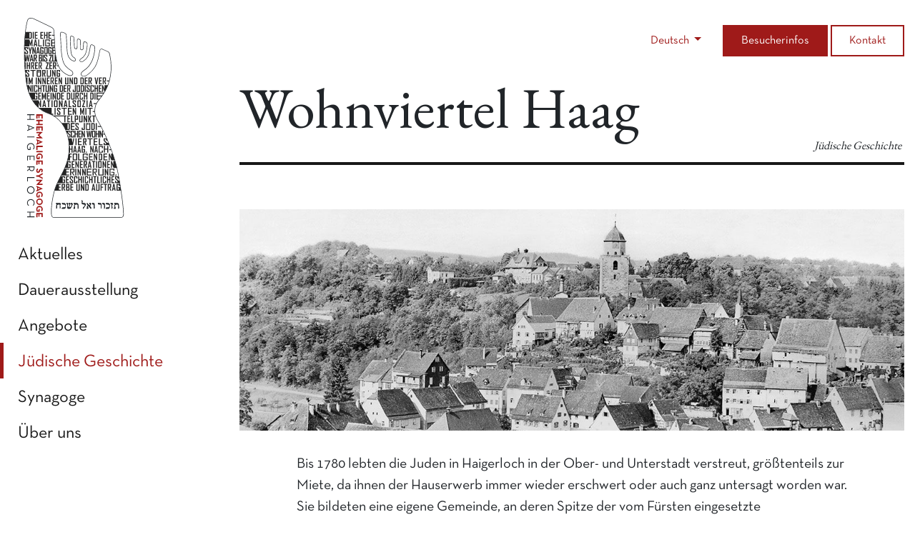

--- FILE ---
content_type: text/html; charset=UTF-8
request_url: http://synagoge-haigerloch.de/de/juedische-geschichte/wohnviertel-haag
body_size: 40739
content:

<!doctype html>
<html lang="de">
<head>

  

<meta charset="utf-8">
<title>Wohnviertel Haag - Ehemalige Synagoge Haigerloch</title>
<meta name="viewport" content="width=device-width,initial-scale=1.0,maximum-scale=1.0,user-scalable=0">
<meta name="author" content="Gesprächskreis Ehemalige Synagoge Haigerloch e.V.">
<meta name="publisher" content="Gesprächskreis Ehemalige Synagoge Haigerloch e.V.">
<meta name="copyright" content="Gesprächskreis Ehemalige Synagoge Haigerloch e.V.">
<meta name="email" content="synagoge-haigerloch@web.de">
<meta name="reply-to" content="synagoge-haigerloch@web.de">

<meta name="apple-mobile-web-app-capable" content="yes">
<meta name="apple-mobile-web-app-status-bar-style" content="black">
<meta content="telephone=no" name="format-detection">

<link rel="home" href="http://synagoge-haigerloch.de/de">
<meta name="language" content="de">
<meta name="distribution" content="global">
<meta name="rating" content="general">
<meta name="robots" content="index,follow">
<meta name="revisit" content="7 days">
<meta name="referrer" content="no-referrer-when-downgrade">

<meta name="ICBM" content="48.364616, 8.806165">
<meta name="geo.position" content="48.364616;8.806165">
<meta name="geo.region" content="Baden-Württemberg">
<meta name="geo.placename" content="Haigerloch">

<meta name="description" content="Seit über 30 Jahren führt der Gesprächskreis Ehemalige Synagoge Haigerloch e.V. das ehemaliges Gotteshaus der jüdischen Gemeinde einer würdigen Nutzung zu. Dazu gehört heute die Dauerausstellung Spurensicherung sowie der Erhalt der Gedenkstätten in der Region Haigerloch. Gedenke und vergiss nicht!">

            <link rel="alternate" hreflang="de" href="http://synagoge-haigerloch.de/de/juedische-geschichte/wohnviertel-haag" />
            <link rel="alternate" hreflang="en" href="http://synagoge-haigerloch.de/en/jewish-history/residential-area-haag" />
        
<link rel="apple-touch-icon" sizes="180x180" href="/assets/images/favicon/apple-touch-icon.png">
<link rel="icon" type="image/png" sizes="32x32" href="/assets/images/favicon/favicon-32x32.png">
<link rel="icon" type="image/png" sizes="16x16" href="/assets/images/favicon/favicon-16x16.png">
<link rel="manifest" href="/assets/images/favicon/site.webmanifest">
<link rel="mask-icon" href="/assets/images/favicon/safari-pinned-tab.svg" color="#5bbad5">
<link rel="shortcut icon" href="/assets/images/favicon/favicon.ico">
<meta name="msapplication-TileColor" content="#fc4c02">
<meta name="msapplication-config" content="/assets/images/favicon/browserconfig.xml">
<meta name="theme-color" content="#ffffff">
  <link href="http://synagoge-haigerloch.de/assets/css/app.min.css" rel="stylesheet">  <script async src="https://www.googletagmanager.com/gtag/js?id=UA-133686237-1"></script>
<script>
  window.dataLayer = window.dataLayer || [];
  function gtag(){dataLayer.push(arguments);}
  gtag('js', new Date());

  gtag('config', 'UA-133686237-1', { 'anonymize_ip': true });
</script>
</head>
<body class="page-wohnviertel-haag tpl-default ">

  <svg xmlns="http://www.w3.org/2000/svg" style="display:none;">
	<symbol id="logo" viewBox="0 0 175 348">
<title>Logo | Synagoge Haigerloch</title>
<g id="light">
	<g id="hebrewtext">
		<path class="cls-1" d="M78.75,330.15l-.49-.08c-.83-1.73-1.69-3.42-.44-5.41.59-.93.14-1.73-.91-2.07a5.1,5.1,0,0,1-1.08-.7c-1.19,1.34-.94,2.27.61,2.88a38.52,38.52,0,0,0,0,5.05c.3,2.23.61,2.36,2.85,2.36a13.79,13.79,0,0,0,1.93,0,1.38,1.38,0,0,0,1-.52c1.18-2.24,2.37-4.47,3.39-6.79.56-1.29.12-1.84-1.19-2.25a5,5,0,0,1-1.09-.69c-1.21,1.29-1,2.3.76,2.91.25,3-2.11,5.69-4.49,5.12.4-1.45.78-2.91,1.23-4.35.11-.34.5-.59.69-.92a2.46,2.46,0,0,0,.52-1.24c0-.3-.55-.6-.9-.8s-1-.41-1.54-.64c-1,1.2-.89,2,.7,2.9Z"/><path class="cls-1" d="M117.41,332.51c.9-1.46.81-2.21-.08-3.29-.49-.61-1.3-1.38-1.21-2a9.11,9.11,0,0,1,1.44-2.58c.21-.38.56-.87.45-1.18a2,2,0,0,0-1-.88,13.36,13.36,0,0,0-1.82-.52c-.92,1-.62,2,1.11,2.8l-1.14,1.89-4-4.63c-.85,1-1.11,1.71-.13,2.55a11.47,11.47,0,0,1,1.33,1.67c-1.78,1.32-2,2.24-1.36,4.51l-1.16.56.59.66h2.34c.76-1,.29-1.83-.27-2.56-.79-1-.78-1.79.42-2.53Z"/><path class="cls-1" d="M58.26,324.81c-1.8,2.32-.64,5-1,7.52,1.65-.76,1.73-2,1.56-3.34a7.49,7.49,0,0,1-.16-2.65,2.55,2.55,0,0,1,1.48-1.59,15.18,15.18,0,0,1,3.35-.07v7.58a2.63,2.63,0,0,0,1.15-2.95c-.33-1.52-.84-3.18.31-4.78.68-.95-.07-1.91-1.33-1.92s-2.76.05-4.13,0a9.2,9.2,0,0,1-1.88-.53C56.58,323.12,56.72,324,58.26,324.81Z"/><path class="cls-1" d="M94.8,332.19l.34.19c.31-.55.9-1.1.89-1.64,0-2-.29-4-.46-6a2.19,2.19,0,0,0-2.3-2.17c-.94,0-1.89.06-2.83,0a17.71,17.71,0,0,1-2.32-.55,3.75,3.75,0,0,0-.23,1.61c.14.51.77.88,1.24,1.36-1.37,1.41-.73,3.21-.29,5l-1.2.12-.4,2,1.26.06h1.25c.36-1.72.42-1.74-.42-4.08a2.32,2.32,0,0,1,.85-3,4.14,4.14,0,0,1,2-.39c2.2,0,2.57.36,2.57,2.6C94.8,328.92,94.8,330.56,94.8,332.19Z"/><path class="cls-1" d="M165.17,332.24l.39.12c.3-.53.86-1.07.85-1.59-.06-2-.29-4.06-.47-6.08a2.19,2.19,0,0,0-2.26-2.08c-1,0-2,.06-3,0a14,14,0,0,1-2.2-.58,4.6,4.6,0,0,0-.22,1.74c.11.47.74.81,1.21,1.27-1.4,1.39-.7,3.19-.32,5l-1.19.17-.34,1.94h2.85a22.42,22.42,0,0,0-.55-3.28c-.44-1.35-1-2.7.5-3.65a4.88,4.88,0,0,1,2.37-.5c1.88-.07,2.33.42,2.35,2.3S165.17,330.49,165.17,332.24Z"/><path class="cls-1" d="M66.87,332.18c1.48,0,2.85,0,4.22,0,1.06,0,2-.44,2.2-1.55.26-1.69.31-3.42.44-5.13a3.61,3.61,0,0,0-.15-.61,2.44,2.44,0,0,0-2.68-2.29c-1.06,0-2.31.52-3.27-.79-.24.73-.57,1.56-.3,2.08s1.14.62,1.78.77a9.27,9.27,0,0,0,1.67,0A2.27,2.27,0,0,1,73,326.27a2.7,2.7,0,0,1-2.68,3.84h-.91C67.43,330.11,67.43,330.11,66.87,332.18Z"/><path class="cls-1" d="M144,322.11c-.05.4-.37,1.19-.14,1.75s1,.65,1.63.79a9,9,0,0,0,1.8,0,2.21,2.21,0,0,1,2.2,1.56,2.69,2.69,0,0,1-2.62,3.87h-1c-1.93,0-1.93,0-2.37,2.07,1.44,0,2.85,0,4.27,0a1.92,1.92,0,0,0,2.09-1.51,17.2,17.2,0,0,0,.4-5.13c-.39-2.7-.92-2.89-3.77-2.94A16,16,0,0,1,144,322.11Z"/><path class="cls-1" d="M101.36,317.39c.06.85-.14,1.78.19,2,.69.53.59,1,.39,1.61-.76,2.51.06,3.64,2.58,3.64a3.37,3.37,0,0,1,.9,0c.58.15,1.6.34,1.62.59a3.56,3.56,0,0,1-.5,2.2c-.61.89-1.58,1.52-2.26,2.38a4.26,4.26,0,0,0-.65,1.83c0,.2.34.48.52.73a3.73,3.73,0,0,0,.72-.71c.5-.85.88-1.77,1.42-2.59a24.16,24.16,0,0,0,1.92-2.66c.84-1.81.24-4.18-2.38-3.86a8.85,8.85,0,0,1-1,0c-2.37,0-2.71-.52-1.77-2.72.07-.15.23-.33.2-.46a3.26,3.26,0,0,0-.5-1.21A5.45,5.45,0,0,0,101.36,317.39Z"/><path class="cls-1" d="M134.9,332.22c.76-.2,1.12-.78,1-1.8-.09-1.46,0-2.93,0-4.39,0-3.35-.07-3.4-3.42-3.44a20.08,20.08,0,0,1-2.72-.44c0,.36-.36,1.15-.12,1.72s1,.63,1.63.78a7.16,7.16,0,0,0,1.67,0c1.86,0,1.93.07,1.93,1.87Z"/><path class="cls-1" d="M152.07,322c-.08.42-.52,1.32-.25,1.64A8.07,8.07,0,0,0,154,325c-1.08,2.14-.26,4.71-.55,7.44,1.22-1,2-1.67,1.4-3.16a8.19,8.19,0,0,1-.3-2.9c0-1,.2-1.89,1.48-1.84.08-1.71-.14-1.91-1.76-2A13.76,13.76,0,0,1,152.07,322Z"/><path class="cls-1" d="M122.74,332.17c1.32-.69,1.35-.74,1.29-1.91-.1-2.09-.2-4.18-.25-6.27,0-1-.4-1.4-1.38-1.4-.53,0-1.24,0-1.55-.28-.61-.61-.77-.25-1,.22a1.34,1.34,0,0,0,1.22,2.11c1.49-.07,1.7.76,1.69,1.92C122.73,328.46,122.74,330.36,122.74,332.17Z"/><path class="cls-1" d="M140.59,332.25l.25.19c.34-.67,1-1.34,1-2,0-2.17-.14-4.35-.2-6.52,0-.93-.44-1.3-1.34-1.31-.54,0-1.28.05-1.56-.25-.68-.75-.87-.22-1.11.27a1.35,1.35,0,0,0,1.24,2c1.46-.07,1.75.68,1.74,1.88C140.57,328.43,140.59,330.34,140.59,332.25Z"/><path class="cls-1" d="M78.75,330.15l1.57-5.27c-1.59-.93-1.73-1.7-.7-2.9.55.23,1.07.39,1.54.64s.87.5.9.8a2.46,2.46,0,0,1-.52,1.24c-.19.33-.58.58-.69.92-.45,1.44-.83,2.9-1.23,4.35,2.38.57,4.74-2.1,4.49-5.12-1.72-.61-2-1.62-.76-2.91a5,5,0,0,0,1.09.69c1.31.41,1.75,1,1.19,2.25-1,2.32-2.21,4.55-3.39,6.79a1.38,1.38,0,0,1-1,.52,13.79,13.79,0,0,1-1.93,0c-2.24,0-2.55-.13-2.85-2.36a38.52,38.52,0,0,1,0-5.05c-1.55-.61-1.8-1.54-.61-2.88a5.1,5.1,0,0,0,1.08.7c1,.34,1.5,1.14.91,2.07-1.25,2-.39,3.68.44,5.41Z"/><path class="cls-1" d="M117.41,332.51,112.87,327c-1.2.74-1.21,1.51-.42,2.53.56.73,1,1.58.27,2.56h-2.34l-.59-.66,1.16-.56c-.66-2.27-.42-3.19,1.36-4.51a11.47,11.47,0,0,0-1.33-1.67c-1-.84-.72-1.57.13-2.55l4,4.63,1.14-1.89c-1.73-.81-2-1.76-1.11-2.8a13.36,13.36,0,0,1,1.82.52,2,2,0,0,1,1,.88c.11.31-.24.8-.45,1.18a9.11,9.11,0,0,0-1.44,2.58c-.09.57.72,1.34,1.21,2C118.22,330.3,118.31,331.05,117.41,332.51Z"/><path class="cls-1" d="M58.26,324.81c-1.54-.85-1.68-1.69-.67-2.76a9.2,9.2,0,0,0,1.88.53c1.37.08,2.75,0,4.13,0s2,1,1.33,1.92c-1.15,1.6-.64,3.26-.31,4.78a2.63,2.63,0,0,1-1.15,2.95v-7.58a15.18,15.18,0,0,0-3.35.07,2.55,2.55,0,0,0-1.48,1.59A7.49,7.49,0,0,0,58.8,329c.17,1.35.09,2.58-1.56,3.34C57.62,329.77,56.46,327.13,58.26,324.81Z"/><path class="cls-1" d="M94.8,332.19c0-1.63,0-3.27,0-4.9,0-2.24-.37-2.64-2.57-2.6a4.14,4.14,0,0,0-2,.39,2.32,2.32,0,0,0-.85,3c.84,2.34.78,2.36.42,4.08H88.5l-1.26-.06.4-2,1.2-.12c-.44-1.82-1.08-3.62.29-5-.47-.48-1.1-.85-1.24-1.36a3.75,3.75,0,0,1,.23-1.61,17.71,17.71,0,0,0,2.32.55c.94.08,1.89,0,2.83,0a2.19,2.19,0,0,1,2.3,2.17c.17,2,.42,4,.46,6,0,.54-.58,1.09-.89,1.64Z"/><path class="cls-1" d="M165.17,332.24c0-1.75,0-3.5,0-5.24s-.47-2.37-2.35-2.3a4.88,4.88,0,0,0-2.37.5c-1.46.95-.94,2.3-.5,3.65a22.42,22.42,0,0,1,.55,3.28h-2.85l.34-1.94,1.19-.17c-.38-1.82-1.08-3.62.32-5-.47-.46-1.1-.8-1.21-1.27a4.6,4.6,0,0,1,.22-1.74,14,14,0,0,0,2.2.58c1,.09,2,0,3,0a2.19,2.19,0,0,1,2.26,2.08c.18,2,.41,4.05.47,6.08,0,.52-.55,1.06-.85,1.59Z"/><path class="cls-1" d="M66.87,332.18c.56-2.07.56-2.07,2.5-2.07h.91A2.7,2.7,0,0,0,73,326.27a2.27,2.27,0,0,0-2.18-1.59,9.27,9.27,0,0,1-1.67,0c-.64-.15-1.54-.32-1.78-.77s.06-1.35.3-2.08c1,1.31,2.21.74,3.27.79a2.44,2.44,0,0,1,2.68,2.29,3.61,3.61,0,0,1,.15.61c-.13,1.71-.18,3.44-.44,5.13-.18,1.11-1.14,1.52-2.2,1.55C69.72,332.2,68.35,332.18,66.87,332.18Z"/><path class="cls-1" d="M144,322.11a16,16,0,0,0,2.46.48c2.85.05,3.38.24,3.77,2.94a17.2,17.2,0,0,1-.4,5.13,1.92,1.92,0,0,1-2.09,1.51c-1.42,0-2.83,0-4.27,0,.44-2.07.44-2.07,2.37-2.07h1a2.69,2.69,0,0,0,2.62-3.87,2.21,2.21,0,0,0-2.2-1.56,9,9,0,0,1-1.8,0c-.6-.14-1.45-.37-1.63-.79S144,322.51,144,322.11Z"/><path class="cls-1" d="M101.36,317.39a5.45,5.45,0,0,1,1.37.83,3.26,3.26,0,0,1,.5,1.21c0,.13-.13.31-.2.46-.94,2.2-.6,2.72,1.77,2.72a8.85,8.85,0,0,0,1,0c2.62-.32,3.22,2,2.38,3.86a24.16,24.16,0,0,1-1.92,2.66c-.54.82-.92,1.74-1.42,2.59a3.73,3.73,0,0,1-.72.71c-.18-.25-.56-.53-.52-.73a4.26,4.26,0,0,1,.65-1.83c.68-.86,1.65-1.49,2.26-2.38a3.56,3.56,0,0,0,.5-2.2c0-.25-1-.44-1.62-.59a3.37,3.37,0,0,0-.9,0c-2.52,0-3.34-1.13-2.58-3.64.2-.64.3-1.08-.39-1.61C101.22,319.17,101.42,318.24,101.36,317.39Z"/><path class="cls-1" d="M134.9,332.22v-5.68c0-1.8-.07-1.86-1.93-1.87a7.16,7.16,0,0,1-1.67,0c-.59-.15-1.46-.36-1.63-.78s.08-1.36.12-1.72a20.08,20.08,0,0,0,2.72.44c3.35,0,3.42.09,3.42,3.44,0,1.46-.07,2.93,0,4.39C136,331.44,135.66,332,134.9,332.22Z"/><path class="cls-1" d="M152.07,322a13.76,13.76,0,0,0,2.23.57c1.62.08,1.84.28,1.76,2-1.28-.05-1.49.87-1.48,1.84a8.19,8.19,0,0,0,.3,2.9c.59,1.49-.18,2.21-1.4,3.16.29-2.73-.53-5.3.55-7.44a8.07,8.07,0,0,1-2.21-1.38C151.55,323.34,152,322.44,152.07,322Z"/><path class="cls-1" d="M122.74,332.17c0-1.81,0-3.71,0-5.61,0-1.16-.2-2-1.69-1.92a1.34,1.34,0,0,1-1.22-2.11c.25-.47.41-.83,1-.22.31.31,1,.28,1.55.28,1,0,1.36.43,1.38,1.4,0,2.09.15,4.18.25,6.27C124.09,331.43,124.06,331.48,122.74,332.17Z"/><path class="cls-1" d="M140.59,332.25c0-1.91,0-3.82,0-5.73,0-1.2-.28-1.95-1.74-1.88a1.35,1.35,0,0,1-1.24-2c.24-.49.43-1,1.11-.27.28.3,1,.25,1.56.25.9,0,1.32.38,1.34,1.31.06,2.17.25,4.35.2,6.52,0,.68-.65,1.35-1,2Z"/>
	</g>
	<g id="innertext">
		<polygon class="cls-2" points="36.37 146.23 35.49 151.61 37.24 151.61 36.37 146.23"/><polygon class="cls-2" points="115.34 252.03 114.47 257.4 116.21 257.4 115.34 252.03"/>
		<rect class="cls-2" x="131.88" y="250.82" width="2.44" height="8.85"/><rect class="cls-2" x="95.88" y="145.02" width="2.44" height="8.85"/>
		<path class="cls-2" d="M134.31,237.59H133v8.85h1.28c.73,0,1.09-.34,1.09-1v-6.84C135.35,237.92,135,237.59,134.31,237.59Z"/>
		<polygon class="cls-2" points="89.89 225.58 89.02 230.96 90.76 230.96 89.89 225.58"/><polygon class="cls-2" points="125.68 230.96 127.42 230.96 126.56 225.58 125.68 230.96"/>
		<path class="cls-2" d="M66.28,118.57H65v8.85h1.28c.73,0,1.09-.34,1.09-1v-6.84C67.32,118.9,67,118.57,66.28,118.57Z"/>
		<path class="cls-2" d="M25.06,101h4.12V92.12H25.06Zm2.22-8.4h1.38v2.61H27.28Zm-1.7,0h1.35v2.61H25.58Z"/>
		<path class="cls-2" d="M60.22,131.79v8.85h1.27c.73,0,1.09-.34,1.09-1v-6.84c0-.67-.34-1-1-1Z"/><rect class="cls-2" x="87.83" y="237.59" width="4.13" height="8.85"/>
		<path class="cls-2" d="M78.2,193.54c.72,0,1.09-.34,1.09-1v-6.84c0-.67-.35-1-1-1H76.92v8.85Z"/><polygon class="cls-2" points="25.57 53.66 24.7 59.03 26.44 59.03 25.57 53.66"/><polygon class="cls-2" points="76.17 295.4 76.17 299.37 78.44 299.37 78.44 295.98 77.57 295.4 76.17 295.4"/><polygon class="cls-2" points="121.89 291.71 121.02 297.08 122.76 297.08 121.89 291.71"/><polygon class="cls-2" points="96.2 230.96 97.94 230.96 97.08 225.58 96.2 230.96"/><rect class="cls-2" x="55.25" y="145.02" width="2.44" height="8.85"/><polygon class="cls-2" points="117.18 146.23 116.31 151.61 118.05 151.61 117.18 146.23"/><path class="cls-2" d="M112,298.33v-6.84c0-.67-.35-1-1-1h-1.32v8.85h1.28C111.58,299.34,112,299,112,298.33Z"/><path class="cls-2" d="M119.38,131.79h-1.32v8.85h1.27c.73,0,1.09-.34,1.09-1v-6.84C120.42,132.12,120.08,131.79,119.38,131.79Z"/><path class="cls-2" d="M78.69,131.79H77.36v8.85h1.28c.73,0,1.09-.34,1.09-1v-6.84C79.73,132.12,79.38,131.79,78.69,131.79Z"/><rect class="cls-2" x="38.13" y="52.44" width="2.44" height="8.85"/><path class="cls-2" d="M122.45,192.53v-6.84c0-.67-.34-1-1-1h-1.32v8.85h1.27C122.09,193.54,122.45,193.2,122.45,192.53Z"/>
		<path class="cls-2" d="M103.35,113.18v-6.84c0-.67-.35-1-1-1H101v8.85h1.28C103,114.19,103.35,113.85,103.35,113.18Z"/><polygon class="cls-2" points="30.93 71.15 30.05 70.58 28.65 70.58 28.65 74.55 30.93 74.55 30.93 71.15"/><polygon class="cls-2" points="157.4 291.71 156.52 297.08 158.26 297.08 157.4 291.71"/><rect class="cls-2" x="121.06" y="197.92" width="2.44" height="8.85"/><polygon class="cls-2" points="30.88 68.52 30.88 65.64 28.65 65.64 28.65 69.13 30.02 69.13 30.88 68.52"/><path class="cls-2" d="M91.16,105.34H89.84v8.85h1.27c.73,0,1.09-.34,1.09-1v-6.84C92.2,105.67,91.86,105.34,91.16,105.34Z"/><polygon class="cls-2" points="78.4 293.34 78.4 290.46 76.17 290.46 76.17 293.95 77.54 293.95 78.4 293.34"/><polygon class="cls-2" points="21.11 40.44 20.23 45.81 21.97 45.81 21.11 40.44"/><rect class="cls-2" x="91.29" y="171.47" width="2.18" height="4.54"/><polygon class="cls-2" points="72.62 151.61 74.36 151.61 73.5 146.23 72.62 151.61"/><path class="cls-2" d="M13,33.83V27c0-.66-.34-1-1-1H10.67v8.85H12C12.67,34.84,13,34.51,13,33.83Z"/><polygon class="cls-2" points="14.34 66.89 13.47 72.26 15.21 72.26 14.34 66.89"/>
		<path class="cls-2" d="M103.93,126.4v-6.84c0-.66-.35-1-1-1h-1.32v8.85h1.27C103.57,127.42,103.93,127.08,103.93,126.4Z"/><rect class="cls-3" x="16.46" y="24.46" width="1.78" height="11.91"/><polygon class="cls-3" points="24.88 34.8 21.72 34.8 21.72 31.06 24.4 31.06 24.4 29.52 21.72 29.52 21.72 26.04 24.83 26.04 24.83 24.46 19.94 24.46 19.94 36.37 24.88 36.37 24.88 34.8"/><polygon class="cls-3" points="34.66 26.04 34.66 24.46 29.77 24.46 29.77 36.37 34.71 36.37 34.71 34.8 31.55 34.8 31.55 31.06 34.23 31.06 34.23 29.52 31.55 29.52 31.55 26.04 34.66 26.04"/><polygon class="cls-3" points="36.16 24.46 36.16 36.37 37.94 36.37 37.94 31.03 40.35 31.03 40.35 36.37 42.15 36.37 42.15 24.46 40.35 24.46 40.35 29.37 37.94 29.37 37.94 24.46 36.16 24.46"/><polygon class="cls-3" points="48.69 26.04 48.69 24.46 43.8 24.46 43.8 36.37 48.74 36.37 48.74 34.8 45.58 34.8 45.58 31.06 48.26 31.06 48.26 29.52 45.58 29.52 45.58 26.04 48.69 26.04"/><path class="cls-3" d="M50.05,31.05h3.77q0-.82-.09-1.59H50.05Z"/><path class="cls-3" d="M17.88,49.6h1.76L20,47.34h2.23l.36,2.26h1.77L22.06,37.67H20.19l-2.31,11.9Zm3.23-9.16L22,45.81H20.23Z"/><polygon class="cls-3" points="25.9 37.69 25.9 49.6 32.26 49.6 32.26 48.01 27.68 48.01 27.68 37.69 25.9 37.69"/><rect class="cls-3" x="34.25" y="37.69" width="1.78" height="11.91"/><path class="cls-3" d="M45.2,37.69H39.09A1,1,0,0,0,38,38.78v9.73a1,1,0,0,0,1.06,1.09H45.2a1,1,0,0,0,1.09-1.09V43.22h-4.8v1.51h3v3.34H39.79V39.22H44.5v2.11h1.79V38.78A1,1,0,0,0,45.2,37.69Z"/><path class="cls-3" d="M48.4,49.6h6.34c0-.53-.05-1-.08-1.58H50.18V44.29h4.31c0-.53-.05-1-.07-1.55H50.18V39.26h4.07c0-.54,0-1.06-.08-1.57H48.4Z"/><path class="cls-3" d="M12.83,62.82V58.45q.49-1.76.78-2.49l1.57-5v-.07H13.36l-1.42,5.18-1.42-5.18H8.69s0,.07,0,.07l1.56,5c0,.06.17.47.44,1.23A10,10,0,0,1,11,58.45v4.37Z"/>
		<path class="cls-3" d="M15.71,50.91V62.82h1.73V56.19a4.09,4.09,0,0,0-.11-.86l2.85,7.49h1.56V50.91H20V57.4a5.12,5.12,0,0,0,.11.86l-2.85-7.35Z"/><path class="cls-3" d="M22.35,62.79v0h1.76l.35-2.26h2.23l.36,2.26h1.77L26.53,50.9H24.66Zm3.23-9.13L26.44,59H24.7Z"/><path class="cls-3" d="M34.23,50.91H30.51A1,1,0,0,0,29.42,52v9.72a1,1,0,0,0,1.06,1.09h3.75a1,1,0,0,0,1.08-1.09V56.44H32.2V58h1.33v3.33H31.21V52.44h2.32v2.11h1.78V52A1,1,0,0,0,34.23,50.91Z"/><path class="cls-3" d="M41.27,50.91H37.4c-.7,0-1,.37-1,1.1v9.72c0,.73.35,1.09,1,1.09h3.87a1,1,0,0,0,1.08-1.09V52A1,1,0,0,0,41.27,50.91Zm-.7,10.38H38.13V52.44h2.44Z"/><path class="cls-3" d="M44.47,50.91A1,1,0,0,0,43.39,52v9.72a1,1,0,0,0,1.06,1.09h3.74a1,1,0,0,0,1.09-1.09V56.44H46.17V58h1.32v3.33H45.17V52.44h2.32v2.11h1.79V52a1,1,0,0,0-1.09-1.1Z"/><path class="cls-3" d="M50.31,62.82H55.9c-.07-.51-.13-1-.19-1.57H52.09V57.51h3.22c0-.52-.1-1-.14-1.54H52.09V52.49h2.82c0-.52-.06-1.05-.1-1.58h-4.5Z"/><path class="cls-3" d="M11.12,76.05h1.75l.36-2.26h2.23l.36,2.26h1.76L15.29,64.12H13.42L11.12,76Zm3.22-9.17.87,5.38H13.47Z"/><path class="cls-3" d="M17.88,76.05h1.78V65.67H21.9v3.77H20.15v1.07l2,5.54H24l-2-5.4a4,4,0,0,0,1.16-.11,1,1,0,0,0,.51-1V65.23a1,1,0,0,0-1.08-1.09H17.88Z"/><path class="cls-3" d="M26.87,76.05h4.75A1,1,0,0,0,32.71,75V71.42a1.21,1.21,0,0,0-.41-1,10.7,10.7,0,0,0-1-.61c.59-.36.9-.56.93-.59a1.18,1.18,0,0,0,.38-.94V65.23a1,1,0,0,0-1.06-1.09H26.87Zm1.78-10.41h2.23v2.88l-.86.61H28.65Zm0,4.93h1.4l.88.58v3.4H28.65Z"/><rect class="cls-3" x="33.44" y="64.14" width="1.78" height="11.91"/>
		<path class="cls-3" d="M36,67.88a1.25,1.25,0,0,0,.39,1l3.57,3.38v2.34H37.73V72.12H36V75A1,1,0,0,0,37,76.05h3.58A1,1,0,0,0,41.69,75V72.12a1.28,1.28,0,0,0-.39-1l-3.57-3.36V65.64h2.18v2.24h1.78V65.22a1,1,0,0,0-1.08-1.08H37A1,1,0,0,0,36,65.23Z"/><polygon class="cls-3" points="44.49 76.05 49.97 76.05 49.97 74.44 46.63 74.44 49.95 65.16 49.95 64.14 44.76 64.14 44.76 65.74 47.83 65.74 44.49 75.09 44.49 76.05"/><path class="cls-3" d="M54.47,64.14V74.52h-2.4V64.14H50.29V75a1,1,0,0,0,1.08,1.09h7l.09,0a91.37,91.37,0,0,1-2.39-11.89Z"/><path class="cls-3" d="M4.28,77.36H2.16c.18,3.86.42,7.82.73,11.91H4.28Z"/><polygon class="cls-3" points="11.72 89.27 11.72 77.36 9.93 77.36 9.93 82.27 7.52 82.27 7.52 77.36 5.74 77.36 5.74 89.27 7.52 89.27 7.52 83.93 9.93 83.93 9.93 89.27 11.72 89.27"/><path class="cls-3" d="M15.41,82.67v1.07l2,5.53h1.85l-2-5.39a3.5,3.5,0,0,0,1.16-.12.93.93,0,0,0,.51-1V78.46a1,1,0,0,0-1.07-1.1H13.14V89.27h1.78V78.89h2.25v3.78Z"/><polygon class="cls-3" points="25.26 87.7 22.1 87.7 22.1 83.96 24.78 83.96 24.78 82.42 22.1 82.42 22.1 78.94 25.21 78.94 25.21 77.36 20.32 77.36 20.32 89.27 25.26 89.27 25.26 87.7"/><path class="cls-3" d="M30.61,83.88a3.54,3.54,0,0,0,1.16-.12.93.93,0,0,0,.51-1V78.46a1,1,0,0,0-1.08-1.1H26.48V89.27h1.78V78.89H30.5v3.78H28.75v1.07l2,5.53h1.85Z"/><polygon class="cls-3" points="44.26 87.67 40.92 87.67 44.25 78.39 44.25 77.36 39.06 77.36 39.06 78.97 42.12 78.97 38.79 88.32 38.79 89.27 44.26 89.27 44.26 87.67"/><polygon class="cls-3" points="47.07 83.96 49.75 83.96 49.75 82.42 47.07 82.42 47.07 78.94 50.18 78.94 50.18 77.36 45.29 77.36 45.29 89.27 50.23 89.27 50.23 87.7 47.07 87.7 47.07 83.96"/><path class="cls-3" d="M57.24,82.79V78.46a1,1,0,0,0-1.07-1.1H51.45V89.27h1.78V78.89h2.24v3.78H53.72v1.07l2,5.53h1.86l-2-5.39a3.43,3.43,0,0,0,1.15-.12A.93.93,0,0,0,57.24,82.79Z"/><path class="cls-3" d="M58.49,84.11h2.92q-.37-.77-.72-1.59h-2.2Z"/><polygon class="cls-3" points="17.82 92.16 21.47 92.16 21.47 90.59 12.4 90.59 12.4 92.16 16.05 92.16 16.05 102.5 17.82 102.5 17.82 92.16"/><path class="cls-3" d="M31,101.41V91.68a1,1,0,0,0-1.08-1.09H24.33c-.7,0-1,.36-1,1.09v9.73a1,1,0,0,0,1,1.09h5.55A1,1,0,0,0,31,101.41ZM29.18,101H25.06V92.12h4.12Z"/><path class="cls-3" d="M38.65,96V91.68a1,1,0,0,0-1.07-1.09H32.85V102.5h1.78V92.12h2.25v3.77H35.13V97l2,5.54H39l-2-5.4A3.92,3.92,0,0,0,38.14,97,1,1,0,0,0,38.65,96Z"/><path class="cls-3" d="M48.24,101.41V90.59H46.46V101H42.53V90.59H40.75v10.82a1,1,0,0,0,1.08,1.09h5.32A1,1,0,0,0,48.24,101.41Z"/><path class="cls-3" d="M50.1,102.5h1.73V95.86a4.16,4.16,0,0,0-.11-.86l2.85,7.5h1.56V90.59H54.4v6.48a4.89,4.89,0,0,0,.11.86l-2.85-7.34H50.1Z"/><path class="cls-3" d="M62.81,90.59H59.09A1,1,0,0,0,58,91.68v9.73a1,1,0,0,0,1.06,1.09h3.74a1,1,0,0,0,1.09-1.09V96.12H60.79v1.51h1.32V101H59.79V92.12h2.32v2.11H63.9V91.68A1,1,0,0,0,62.81,90.59Z"/><path class="cls-3" d="M5.94,115.72H7.49V103.81H4.28L5,109.62Q5.39,112.77,5.94,115.72Z"/>
		<path class="cls-3" d="M14.75,115.72h1.71V103.81H14.78l-1.88,6.58a4.52,4.52,0,0,0,0,.55,3.23,3.23,0,0,0,0-.55l-1.87-6.58H9.26v11.91H11v-5.87a11.27,11.27,0,0,0-.1-1.3l1.54,6.08h.91l1.53-6.08a11,11,0,0,0-.1,1.3Z"/><rect class="cls-3" x="21.75" y="103.81" width="1.78" height="11.91"/><path class="cls-3" d="M27,109.09a4.09,4.09,0,0,0-.11-.86l2.85,7.49h1.56V103.81H29.6v6.49a5.12,5.12,0,0,0,.11.86l-2.85-7.35H25.3v11.91H27Z"/><path class="cls-3" d="M39.11,103.81H37.37v6.49a4.41,4.41,0,0,0,.12.86l-2.85-7.35H33.08v11.91h1.73v-6.63a4.89,4.89,0,0,0-.11-.86l2.85,7.49h1.56Z"/><polygon class="cls-3" points="45.74 105.39 45.74 103.81 40.85 103.81 40.85 115.72 45.79 115.72 45.79 114.15 42.63 114.15 42.63 110.41 45.31 110.41 45.31 108.87 42.63 108.87 42.63 105.39 45.74 105.39"/><path class="cls-3" d="M49.59,109.12v1.07l2,5.53h1.85l-2-5.39a3.54,3.54,0,0,0,1.16-.12.93.93,0,0,0,.51-1v-4.33a1,1,0,0,0-1.08-1.1H47.32v11.91H49.1V105.34h2.24v3.78Z"/><polygon class="cls-3" points="54.81 115.72 59.75 115.72 59.75 114.15 56.59 114.15 56.59 110.41 59.27 110.41 59.27 108.87 56.59 108.87 56.59 105.39 59.7 105.39 59.7 103.81 54.81 103.81 54.81 115.72"/><path class="cls-3" d="M61.28,103.81v11.91H63v-6.63a4.09,4.09,0,0,0-.11-.86l2.85,7.49h1.56V103.81H65.58v6.49a5.12,5.12,0,0,0,.11.86l-2.85-7.35Z"/><path class="cls-3" d="M72.58,103.81v10.82a1,1,0,0,0,1.08,1.09h3.78a1,1,0,0,0,1.1-1.09V103.81H76.76v10.38h-2.4V103.81Z"/><path class="cls-3" d="M80.28,103.81v11.91H82v-6.63a4.09,4.09,0,0,0-.11-.86l2.85,7.49h1.56V103.81H84.58v6.49a5.12,5.12,0,0,0,.11.86l-2.85-7.35Z"/>
		<path class="cls-3" d="M91.69,103.81H88.06v11.91h3.63a2.33,2.33,0,0,0,1.68-.6,2.16,2.16,0,0,0,.62-1.64v-7.41a2.2,2.2,0,0,0-.62-1.65A2.3,2.3,0,0,0,91.69,103.81Zm.51,9.37c0,.67-.36,1-1.09,1H89.84v-8.85h1.32c.7,0,1,.33,1,1Z"/><path class="cls-3" d="M99.2,115.72h3.63a2.3,2.3,0,0,0,1.68-.6,2.13,2.13,0,0,0,.63-1.64v-7.41a2.17,2.17,0,0,0-.63-1.65,2.27,2.27,0,0,0-1.68-.61H99.2ZM101,105.34h1.33c.69,0,1,.33,1,1v6.84c0,.67-.36,1-1.09,1H101Z"/><polygon class="cls-3" points="111.72 105.39 111.72 103.81 106.83 103.81 106.83 115.72 111.77 115.72 111.77 114.15 108.61 114.15 108.61 110.41 111.29 110.41 111.29 108.87 108.61 108.87 108.61 105.39 111.72 105.39"/><path class="cls-3" d="M119.09,109.24v-4.33a1,1,0,0,0-1.07-1.1H113.3v11.91h1.78V105.34h2.24v3.78h-1.75v1.07l2,5.53h1.86l-2-5.39a3.43,3.43,0,0,0,1.15-.12A.93.93,0,0,0,119.09,109.24Z"/><path class="cls-3" d="M126.18,115.74H128l2.28-11.93h-1.78L127.12,112c0,.44-.05.78,0,1,0-.45,0-.79,0-1l-1.33-8.17h-1.79Z"/><polygon class="cls-3" points="136.45 105.39 136.45 103.81 131.56 103.81 131.56 115.72 136.49 115.72 136.49 114.15 133.34 114.15 133.34 110.41 136.01 110.41 136.01 108.87 133.34 108.87 133.34 105.39 136.45 105.39"/><path class="cls-3" d="M139.8,105.34h2.25v3.78H140.3v1.07l2,5.53h1.86l-2-5.39a3.47,3.47,0,0,0,1.15-.12.93.93,0,0,0,.51-1v-4.33a1,1,0,0,0-1.07-1.1H138v11.91h1.78Z"/><path class="cls-3" d="M145.38,110.57h3.85c.16-.53.31-1,.46-1.59h-4.31Z"/><path class="cls-3" d="M10.15,129v-6.64a4.16,4.16,0,0,0-.11-.86l2.85,7.5h1.56V117H12.72v6.48a4.89,4.89,0,0,0,.11.86L10,117H6.2A99.27,99.27,0,0,0,9.29,129Z"/><rect class="cls-3" x="15.68" y="117.04" width="1.78" height="11.91"/><path class="cls-3" d="M24.55,120.92v-2.79A1,1,0,0,0,23.46,117H19.75a1,1,0,0,0-1.06,1.09v9.73A1,1,0,0,0,19.75,129h3.71a1,1,0,0,0,1.09-1.09v-3H22.78v2.51H20.47v-8.85h2.31v2.35Z"/><polygon class="cls-3" points="31.7 117.04 29.91 117.04 29.91 121.95 27.49 121.95 27.49 117.04 25.71 117.04 25.71 128.95 27.49 128.95 27.49 123.6 29.91 123.6 29.91 128.95 31.7 128.95 31.7 117.04"/><polygon class="cls-3" points="36.09 128.95 36.09 118.61 38.06 118.61 38.06 117.04 32.36 117.04 32.36 118.61 34.32 118.61 34.32 128.95 36.09 128.95"/><path class="cls-3" d="M43.59,129a1,1,0,0,0,1.1-1.09V117H42.91v10.38h-2.4V117H38.73v10.82A1,1,0,0,0,39.81,129Z"/>
		<path class="cls-3" d="M47.62,122.31a5,5,0,0,0-.11-.86l2.85,7.5h1.56V117H50.18v6.48a4.23,4.23,0,0,0,.12.86L47.44,117H45.89V129h1.73Z"/><path class="cls-3" d="M54.17,129h3.75A1,1,0,0,0,59,127.86v-5.29H55.89v1.51h1.33v3.34H54.9v-8.85h2.32v2.11H59v-2.55A1,1,0,0,0,57.92,117H54.2a1,1,0,0,0-1.08,1.09v9.73A1,1,0,0,0,54.17,129Z"/><path class="cls-3" d="M66.8,117H63.17V129H66.8a2.32,2.32,0,0,0,1.68-.6,2.17,2.17,0,0,0,.63-1.65v-7.4a2.21,2.21,0,0,0-.63-1.66A2.32,2.32,0,0,0,66.8,117Zm.52,9.36c0,.68-.36,1-1.09,1H65v-8.85h1.33c.69,0,1,.33,1,1Z"/><polygon class="cls-3" points="70.25 128.95 75.19 128.95 75.19 127.37 72.03 127.37 72.03 123.64 74.71 123.64 74.71 122.09 72.03 122.09 72.03 118.61 75.14 118.61 75.14 117.04 70.25 117.04 70.25 128.95"/><path class="cls-3" d="M76.17,129H78V118.57H80.2v3.77H78.45v1.07l2,5.54h1.86l-2-5.4a3.92,3.92,0,0,0,1.16-.11,1,1,0,0,0,.51-1v-4.33A1,1,0,0,0,80.9,117H76.17Z"/><path class="cls-3" d="M85.9,124.93v2.93A1,1,0,0,0,87,129h3.38a1,1,0,0,0,1.1-1.09V117H89.67v10.38h-2v-2.49Z"/><path class="cls-3" d="M92.63,117v10.82A1,1,0,0,0,93.71,129h3.78a1,1,0,0,0,1.1-1.09V117H96.81v10.38h-2.4V117Z"/>
		<path class="cls-3" d="M105.1,128.35a2.2,2.2,0,0,0,.62-1.65v-7.4a2.24,2.24,0,0,0-.62-1.66,2.34,2.34,0,0,0-1.69-.6H99.78V129h3.63A2.34,2.34,0,0,0,105.1,128.35Zm-3.53-.93v-8.85h1.32c.69,0,1,.33,1,1v6.84c0,.68-.36,1-1.09,1Z"/><rect class="cls-3" x="106.89" y="117.04" width="1.78" height="11.91"/><path class="cls-3" d="M114.53,117h-3.59a1,1,0,0,0-1.07,1.09v2.65a1.25,1.25,0,0,0,.39,1l3.57,3.38v2.34h-2.18V125h-1.78v2.84a1,1,0,0,0,1.07,1.09h3.59a1,1,0,0,0,1.08-1.09V125a1.28,1.28,0,0,0-.39-1l-3.57-3.36v-2.15h2.18v2.24h1.78v-2.66A1,1,0,0,0,114.53,117Z"/><path class="cls-3" d="M121.56,117h-3.71a1,1,0,0,0-1.06,1.09v9.73a1,1,0,0,0,1.06,1.09h3.71a1,1,0,0,0,1.09-1.09v-3h-1.78v2.51h-2.3v-8.85h2.3v2.35h1.78v-2.79A1,1,0,0,0,121.56,117Z"/><polygon class="cls-3" points="123.81 117.04 123.81 128.95 125.59 128.95 125.59 123.6 128.01 123.6 128.01 128.95 129.8 128.95 129.8 117.04 128.01 117.04 128.01 121.95 125.59 121.95 125.59 117.04 123.81 117.04"/><polygon class="cls-3" points="135.88 118.61 135.88 117.04 130.98 117.04 130.98 128.95 135.92 128.95 135.92 127.37 132.76 127.37 132.76 123.64 135.44 123.64 135.44 122.09 132.76 122.09 132.76 118.61 135.88 118.61"/><path class="cls-3" d="M136.91,129h1.73v-6.64a5,5,0,0,0-.11-.86l2.79,7.35a81.21,81.21,0,0,0,5.38-10.89l.3-.87h-5.79v6.48a4.09,4.09,0,0,0,.11.86L138.47,117h-1.56Z"/><polygon class="cls-3" points="30.88 131.84 30.88 130.26 25.99 130.26 25.99 142.17 30.93 142.17 30.93 140.6 27.77 140.6 27.77 136.86 30.45 136.86 30.45 135.31 27.77 135.31 27.77 131.84 30.88 131.84"/><path class="cls-3" d="M34,136.3a11.27,11.27,0,0,0-.1-1.3l1.54,6.08h.91L37.89,135a11,11,0,0,0-.1,1.3v5.87H39.5V130.26H37.82l-1.88,6.58c0,.24,0,.42,0,.54a3.07,3.07,0,0,0,0-.54L34,130.26H32.3v11.91H34Z"/><polygon class="cls-3" points="46.02 140.6 42.86 140.6 42.86 136.86 45.54 136.86 45.54 135.31 42.86 135.31 42.86 131.84 45.97 131.84 45.97 130.26 41.08 130.26 41.08 142.17 46.02 142.17 46.02 140.6"/>
		<rect class="cls-3" x="47.42" y="130.26" width="1.78" height="11.91"/><path class="cls-3" d="M52.55,135.53a4.91,4.91,0,0,0-.11-.85l2.85,7.49h1.56V130.26H55.11v6.49a4.24,4.24,0,0,0,.12.85l-2.85-7.34H50.82v11.91h1.73Z"/><path class="cls-3" d="M58.44,130.26v11.91h3.63a2.33,2.33,0,0,0,1.68-.6,2.18,2.18,0,0,0,.62-1.64v-7.41a2.2,2.2,0,0,0-.62-1.65,2.3,2.3,0,0,0-1.68-.61Zm4.14,2.53v6.84c0,.67-.36,1-1.09,1H60.22v-8.85h1.32C62.24,131.79,62.58,132.12,62.58,132.79Z"/><polygon class="cls-3" points="65.9 142.17 70.84 142.17 70.84 140.6 67.68 140.6 67.68 136.86 70.36 136.86 70.36 135.31 67.68 135.31 67.68 131.84 70.8 131.84 70.8 130.26 65.9 130.26 65.9 142.17"/><path class="cls-3" d="M79.21,130.26H75.58v11.91h3.63a2.3,2.3,0,0,0,1.68-.6,2.15,2.15,0,0,0,.63-1.64v-7.41a2.17,2.17,0,0,0-.63-1.65A2.27,2.27,0,0,0,79.21,130.26Zm.52,9.37c0,.67-.36,1-1.09,1H77.36v-8.85h1.33c.69,0,1,.33,1,1Z"/><path class="cls-3" d="M83.05,130.26v10.82a1,1,0,0,0,1.08,1.09h3.78a1,1,0,0,0,1.1-1.09V130.26H87.23v10.38h-2.4V130.26Z"/><path class="cls-3" d="M96.39,135.69v-4.33a1,1,0,0,0-1.07-1.1H90.6v11.91h1.78V131.79h2.24v3.78H92.87v1.07l2,5.53h1.86l-2-5.39a3.43,3.43,0,0,0,1.15-.12A.94.94,0,0,0,96.39,135.69Z"/><path class="cls-3" d="M97.94,131.36v9.72c0,.73.35,1.09,1,1.09h3.72a1,1,0,0,0,1.08-1.09v-2.94H102v2.5h-2.3v-8.85H102v2.35h1.77v-2.78a1,1,0,0,0-1.08-1.1H99C98.29,130.26,97.94,130.63,97.94,131.36Z"/><polygon class="cls-3" points="105.35 142.17 107.13 142.17 107.13 136.83 109.54 136.83 109.54 142.17 111.34 142.17 111.34 130.26 109.54 130.26 109.54 135.17 107.13 135.17 107.13 130.26 105.35 130.26 105.35 142.17"/><path class="cls-3" d="M119.91,130.26h-3.63v11.91h3.63a2.33,2.33,0,0,0,1.68-.6,2.18,2.18,0,0,0,.62-1.64v-7.41a2.2,2.2,0,0,0-.62-1.65A2.3,2.3,0,0,0,119.91,130.26Zm.51,9.37c0,.67-.36,1-1.09,1h-1.27v-8.85h1.32c.7,0,1,.33,1,1Z"/><rect class="cls-3" x="123.78" y="130.26" width="1.78" height="11.91"/><path class="cls-3" d="M127.17,142.17H132l1.24-1.57H129v-3.74H136l.89-1.24v-.31h-8v-3.47h10.51c.33-.52.66-1,1-1.58H127.17Z"/><path class="cls-3" d="M35.26,153.14h2.23l.36,2.26h1.76l-2.29-11.93H35.45l-2.31,11.89v0H34.9Zm1.11-6.91.87,5.38H35.49Z"/>
		<polygon class="cls-3" points="44.99 155.4 44.99 145.06 46.95 145.06 46.95 143.49 41.25 143.49 41.25 145.06 43.22 145.06 43.22 155.4 44.99 155.4"/><rect class="cls-3" x="49.06" y="143.49" width="1.78" height="11.91"/><path class="cls-3" d="M59.47,154.31v-9.73a1,1,0,0,0-1.08-1.09H54.52c-.7,0-1.05.36-1.05,1.09v9.73a1,1,0,0,0,1.05,1.09h3.87A1,1,0,0,0,59.47,154.31Zm-1.78-.44H55.25V145h2.44Z"/><path class="cls-3" d="M68.1,155.4V143.49H66.37V150a4.89,4.89,0,0,0,.11.86l-2.85-7.34H62.07V155.4H63.8v-6.64a4.16,4.16,0,0,0-.11-.86l2.85,7.5Z"/><path class="cls-3" d="M72.57,143.47l-2.3,11.89v0H72l.35-2.26h2.23L75,155.4h1.77l-2.29-11.93Zm.05,8.14.87-5.38.87,5.38Z"/><polygon class="cls-3" points="80.68 143.49 78.9 143.49 78.9 155.4 83.58 155.4 83.58 153.81 80.68 153.81 80.68 143.49"/><path class="cls-3" d="M90.43,143.49H86.85a1,1,0,0,0-1.07,1.09v2.65a1.28,1.28,0,0,0,.38,1l3.57,3.38v2.34H87.56v-2.43H85.78v2.84a1,1,0,0,0,1.07,1.09h3.58a1,1,0,0,0,1.08-1.09v-2.84a1.31,1.31,0,0,0-.38-1l-3.57-3.36V145h2.17v2.24h1.78v-2.66A1,1,0,0,0,90.43,143.49Z"/><path class="cls-3" d="M94.1,144.58v9.73a1,1,0,0,0,1.06,1.09H99a1,1,0,0,0,1.08-1.09v-9.73A1,1,0,0,0,99,143.49H95.16A1,1,0,0,0,94.1,144.58Zm1.78.44h2.44v8.85H95.88Z"/><polygon class="cls-3" points="102.28 155.4 107.75 155.4 107.75 153.79 104.41 153.79 107.74 144.51 107.74 143.49 102.55 143.49 102.55 145.09 105.62 145.09 102.28 154.44 102.28 155.4"/><rect class="cls-3" x="109.98" y="143.49" width="1.78" height="11.91"/><path class="cls-3" d="M114,155.36v0h1.76l.35-2.26h2.23l.36,2.26h1.76l-2.29-11.93h-1.87Zm3.22-9.13.87,5.38h-1.74Z"/><path class="cls-3" d="M122.45,150h4.2q.38-.82.78-1.59h-5Z"/><rect class="cls-3" x="54.36" y="156.71" width="1.78" height="11.91"/><path class="cls-3" d="M64.48,160.46v-2.67a1,1,0,0,0-1.08-1.08H59.81a1,1,0,0,0-1.07,1.1v2.65a1.27,1.27,0,0,0,.39.95l3.57,3.38v2.33H60.52v-2.43H58.74v2.84a1,1,0,0,0,1.07,1.09H63.4a1,1,0,0,0,1.08-1.09v-2.84a1.24,1.24,0,0,0-.39-1l-3.57-3.37v-2.15H62.7v2.25Z"/><polygon class="cls-3" points="71.96 168.62 71.96 158.29 75.61 158.29 75.61 156.71 66.54 156.71 66.54 158.29 70.19 158.29 70.19 168.62 71.96 168.62"/><polygon class="cls-3" points="84.26 158.29 84.26 156.71 77.68 156.71 77.68 168.62 84.3 168.62 84.3 167.05 79.46 167.05 79.46 163.31 83.82 163.31 83.82 161.76 79.46 161.76 79.46 158.29 84.26 158.29"/><path class="cls-3" d="M90.29,163.2a4.91,4.91,0,0,0,.11.85l-2.85-7.34H86v11.91h1.74V162a4.24,4.24,0,0,0-.12-.85l2.86,7.49H92V156.71H90.29Z"/><path class="cls-3" d="M102.24,163.29l-1.88-6.58H98.68v11.91h1.71v-5.87a11.27,11.27,0,0,0-.1-1.3l1.54,6.08h.91l1.54-6.08a9.48,9.48,0,0,0-.11,1.3v5.87h1.71V156.71H104.2l-1.87,6.58a5.07,5.07,0,0,0,0,.54A3.52,3.52,0,0,0,102.24,163.29Z"/><rect class="cls-3" x="107.95" y="156.71" width="1.78" height="11.91"/><polygon class="cls-3" points="120.54 156.71 111.47 156.71 111.47 158.29 115.12 158.29 115.12 168.62 116.89 168.62 116.89 158.29 120.54 158.29 120.54 156.71"/><path class="cls-3" d="M120.79,163.73h3.52c0-.53-.07-1.06-.08-1.59h-3.44Z"/><path class="cls-3" d="M71.34,181.85h1.77V171.51h2v-1.57H51.45c.89.5,1.76,1,2.6,1.57H71.34Z"/><polygon class="cls-3" points="81.47 180.27 78.31 180.27 78.31 176.53 80.99 176.53 80.99 174.99 78.31 174.99 78.31 171.51 81.42 171.51 81.42 169.94 76.53 169.94 76.53 181.85 81.47 181.85 81.47 180.27"/><polygon class="cls-3" points="83.23 169.94 83.23 181.85 87.91 181.85 87.91 180.25 85.01 180.25 85.01 169.94 83.23 169.94"/><path class="cls-3" d="M94.18,169.94H89.51v11.91h1.78v-4.32h2.89a1,1,0,0,0,1.09-1.11V171A1,1,0,0,0,94.18,169.94ZM93.47,176H91.29v-4.53h2.18Z"/><path class="cls-3" d="M97.07,180.76a1,1,0,0,0,1.08,1.09h3.79a1,1,0,0,0,1.09-1.09V169.94h-1.78v10.38h-2.4V169.94H97.07Z"/><path class="cls-3" d="M105,169.94v11.91h1.73v-6.64a5,5,0,0,0-.11-.86l2.85,7.5H111V169.94h-1.73v6.48a4.89,4.89,0,0,0,.11.86l-2.85-7.34Z"/><polygon class="cls-3" points="119.02 181.85 116.3 175.68 118.72 170.02 118.72 169.94 116.78 169.94 114.8 174.97 114.8 169.94 113.02 169.94 113.02 181.85 114.8 181.85 114.8 176.53 117.06 181.85 119.02 181.85"/><path class="cls-3" d="M125.38,169.94h-5.62v1.57h2v10.34h1.77V171.51h2v-1.3A2.76,2.76,0,0,1,125.38,169.94Z"/><path class="cls-3" d="M73.66,195.07h5.11a2.32,2.32,0,0,0,1.68-.6,2.15,2.15,0,0,0,.63-1.64v-7.41a2.17,2.17,0,0,0-.63-1.65,2.28,2.28,0,0,0-1.68-.61H66.67A57.88,57.88,0,0,1,73.66,195.07Zm4.59-10.38c.69,0,1,.33,1,1v6.84c0,.67-.37,1-1.09,1H76.92v-8.85Z"/><polygon class="cls-3" points="89.25 184.74 89.25 183.16 82.67 183.16 82.67 195.07 89.29 195.07 89.29 193.5 84.45 193.5 84.45 189.76 88.81 189.76 88.81 188.21 84.45 188.21 84.45 184.74 89.25 184.74"/><path class="cls-3" d="M95.2,183.16H91.62a1,1,0,0,0-1.07,1.1v2.65a1.3,1.3,0,0,0,.38,1l3.57,3.38v2.33H92.33v-2.43H90.55V194a1,1,0,0,0,1.07,1.09H95.2A1,1,0,0,0,96.28,194v-2.84a1.27,1.27,0,0,0-.38-1l-3.57-3.37v-2.15H94.5v2.25h1.78v-2.67A1,1,0,0,0,95.2,183.16Z"/><path class="cls-3" d="M101.49,191.05V194a1,1,0,0,0,1.07,1.09h3.38A1,1,0,0,0,107,194V183.16h-1.78v10.38h-2v-2.49Z"/><path class="cls-3" d="M108.84,183.16V194a1,1,0,0,0,1.08,1.09h5.47a1,1,0,0,0,1.1-1.09V183.16h-1.78v10.38h-4.09V183.16Z"/><path class="cls-3" d="M123.62,194.47a2.18,2.18,0,0,0,.62-1.64v-7.41a2.2,2.2,0,0,0-.62-1.65,2.3,2.3,0,0,0-1.68-.61h-3.63v11.91h3.63A2.33,2.33,0,0,0,123.62,194.47Zm-3.53-.93v-8.85h1.32c.7,0,1,.33,1,1v6.84c0,.67-.36,1-1.09,1Z"/><rect class="cls-3" x="126.04" y="183.16" width="1.78" height="11.91"/><path class="cls-3" d="M129.53,188.32v1.59h6l-.84-1.59Z"/><path class="cls-3" d="M88.53,200.27v-2.79a1,1,0,0,0-1.09-1.09H83.73a1,1,0,0,0-1.06,1.09v9.73a.94.94,0,0,0,1.06,1.08h3.71a1,1,0,0,0,1.09-1.08v-3H86.76v2.51H84.45v-8.85h2.31v2.35Z"/><polygon class="cls-3" points="95.14 208.29 95.14 196.39 93.34 196.39 93.34 201.29 90.93 201.29 90.93 196.39 89.15 196.39 89.15 208.29 90.93 208.29 90.93 202.95 93.34 202.95 93.34 208.29 95.14 208.29"/><polygon class="cls-3" points="95.77 208.29 100.71 208.29 100.71 206.72 97.55 206.72 97.55 202.98 100.23 202.98 100.23 201.44 97.55 201.44 97.55 197.96 100.67 197.96 100.67 196.39 95.77 196.39 95.77 208.29"/><path class="cls-3" d="M107.19,208.29v-11.9h-1.74v6.48a5,5,0,0,0,.11.86l-2.85-7.34h-1.56v11.9h1.74v-6.63a4.32,4.32,0,0,0-.12-.86l2.86,7.49Z"/>
		<path class="cls-3" d="M113.33,208.31l1-6.75c.05-.48.07-.84.07-1.09,0,.48,0,.85.06,1.09l1.06,6.75h1.74l1.75-11.92h-1.81l-.92,7.06q0,.72-.06,1.08c0-.48,0-.84-.07-1.08l-1-7.06h-1.47l-1,7.06c0,.48-.07.84-.07,1.08q0-.72-.06-1.08l-.92-7.06h-1.81l1.75,11.92Z"/><path class="cls-3" d="M120.33,208.29h3.87a1,1,0,0,0,1.08-1.08v-9.73a1,1,0,0,0-1.08-1.09h-3.87c-.7,0-1,.36-1,1.09v9.73A.94.94,0,0,0,120.33,208.29Zm.73-10.37h2.44v8.85h-2.44Z"/><polygon class="cls-3" points="130.12 208.29 131.92 208.29 131.92 196.39 130.12 196.39 130.12 201.29 127.71 201.29 127.71 196.39 125.93 196.39 125.93 208.29 127.71 208.29 127.71 202.95 130.12 202.95 130.12 208.29"/><path class="cls-3" d="M132.56,196.39v11.9h1.73v-6.63a5,5,0,0,0-.11-.86l2.85,7.49h1.56v-11.9h-1.74v6.48a4.32,4.32,0,0,0,.12.86l-2.85-7.34Z"/><path class="cls-3" d="M139.1,203.14H142c-.24-.54-.49-1.07-.73-1.6H139.1Z"/><rect class="cls-3" x="90.77" y="209.61" width="1.78" height="11.91"/><polygon class="cls-3" points="101.55 219.95 96.71 219.95 96.71 216.21 101.08 216.21 101.08 214.66 96.71 214.66 96.71 211.19 101.51 211.19 101.51 209.61 94.93 209.61 94.93 221.52 101.55 221.52 101.55 219.95"/><path class="cls-3" d="M106.27,214.92V216l2,5.53h1.85l-2-5.39a3.5,3.5,0,0,0,1.16-.12.94.94,0,0,0,.51-1v-4.33a1,1,0,0,0-1.07-1.1H104v11.91h1.78V211.14H108v3.78Z"/><polygon class="cls-3" points="115.13 221.52 116.9 221.52 116.9 211.19 120.55 211.19 120.55 209.61 111.48 209.61 111.48 211.19 115.13 211.19 115.13 221.52"/><polygon class="cls-3" points="128.81 211.19 128.81 209.61 122.24 209.61 122.24 221.52 128.86 221.52 128.86 219.95 124.02 219.95 124.02 216.21 128.38 216.21 128.38 214.66 124.02 214.66 124.02 211.19 128.81 211.19"/><polygon class="cls-3" points="131.43 221.52 137.79 221.52 137.79 219.93 133.21 219.93 133.21 209.61 131.43 209.61 131.43 221.52"/><path class="cls-3" d="M146.14,217.45c-.31,0-1.07-.76-1.11-.8s0,0,0,0l-3.57-3.37v-2.15h2.18v2.24h2.9c-.54-1.26-1.08-2.51-1.62-3.74h-4.16a1,1,0,0,0-1.08,1.1v2.64a1.27,1.27,0,0,0,.39,1l3.57,3.38V220h-2.18v-2.43h-1.78v2.84a1,1,0,0,0,1.08,1.09h3.58l.12,0v0h5.44c-.54-1.37-1.09-2.73-1.65-4.07Z"/><path class="cls-3" d="M88.78,232.48H91l.36,2.26h1.76l-2.29-11.92H89l-2.31,11.89v0h1.76Zm1.11-6.9.87,5.38H89Z"/><path class="cls-3" d="M96.16,222.82l-2.31,11.89v0h1.76l.36-2.26H98.2l.35,2.26h1.77L98,222.82Zm0,8.14.88-5.38.86,5.38Z"/><path class="cls-3" d="M107.36,233.66v-5.29h-3.11v1.51h1.32v3.33h-2.32v-8.84h2.32v2.1h1.79v-2.54a1,1,0,0,0-1.09-1.09h-3.72a1,1,0,0,0-1.08,1.09v9.73a1,1,0,0,0,1.06,1.08h3.74A1,1,0,0,0,107.36,233.66Z"/><rect class="cls-3" x="108.81" y="232.9" width="1.71" height="1.84"/><path class="cls-3" d="M122.39,234.74v-11.9h-1.74v6.48a4.32,4.32,0,0,0,.12.86l-2.86-7.34h-1.56v11.9h1.74v-6.63a4.89,4.89,0,0,0-.11-.86l2.85,7.49Z"/><path class="cls-3" d="M127.51,222.82h-1.87l-2.31,11.89v0h1.76l.36-2.26h2.23l.35,2.26h1.77ZM125.68,231l.88-5.38.87,5.38Z"/><path class="cls-3" d="M138.4,233.66v-2.95h-1.78v2.5h-4v-8.84h4v2.35h1.78v-2.79a1,1,0,0,0-1.09-1.09h-5.4c-.7,0-1,.36-1,1.09v9.73a.94.94,0,0,0,1,1.08h5.4A1,1,0,0,0,138.4,233.66Z"/><polygon class="cls-3" points="140.08 222.84 140.08 234.74 141.86 234.74 141.86 229.4 145.96 229.4 145.96 234.74 147.75 234.74 147.75 222.84 145.96 222.84 145.96 227.74 141.86 227.74 141.86 222.84 140.08 222.84"/><path class="cls-3" d="M149.19,230.16h4l-.59-1.59h-3.42Z"/><path class="cls-3" d="M93.74,246.88v-9.72a1,1,0,0,0-1.08-1.1H87.11a1,1,0,0,0-1.06,1.1v9.72A1,1,0,0,0,87.11,248h5.55A1,1,0,0,0,93.74,246.88ZM92,246.44H87.83v-8.85H92Z"/><polygon class="cls-3" points="95.25 236.06 95.25 247.97 101.61 247.97 101.61 246.38 97.03 246.38 97.03 236.06 95.25 236.06"/><polygon class="cls-3" points="120.74 246.39 115.9 246.39 115.9 242.66 120.27 242.66 120.27 241.11 115.9 241.11 115.9 237.63 120.7 237.63 120.7 236.06 114.12 236.06 114.12 247.97 120.74 247.97 120.74 246.39"/><path class="cls-3" d="M128.59,236.06h-1.73v6.48a4.89,4.89,0,0,0,.11.86l-2.85-7.34h-1.56V248h1.73v-6.64a5.12,5.12,0,0,0-.11-.86L127,248h1.56Z"/><path class="cls-3" d="M137.14,245.72v-7.4a2.2,2.2,0,0,0-.62-1.65,2.31,2.31,0,0,0-1.69-.61H131.2V248h3.63a2.34,2.34,0,0,0,1.69-.6A2.2,2.2,0,0,0,137.14,245.72Zm-1.79-.29c0,.67-.36,1-1.09,1H133v-8.85h1.33c.69,0,1,.33,1,1Z"/><polygon class="cls-3" points="139.46 247.97 146.08 247.97 146.08 246.39 141.24 246.39 141.24 242.66 145.6 242.66 145.6 241.11 141.24 241.11 141.24 237.63 146.04 237.63 146.04 236.06 139.46 236.06 139.46 247.97"/><polygon class="cls-3" points="88.97 259.62 85.81 259.62 85.81 255.88 88.49 255.88 88.49 254.34 85.81 254.34 85.81 250.86 88.92 250.86 88.92 249.29 84.03 249.29 84.03 261.19 88.97 261.19 88.97 259.62"/><path class="cls-3" d="M96.61,261.19v-11.9H94.88v6.48a4.16,4.16,0,0,0,.11.86l-2.85-7.34H90.58v11.9h1.73v-6.63a4.89,4.89,0,0,0-.11-.86l2.85,7.49Z"/><polygon class="cls-3" points="103.37 259.62 100.21 259.62 100.21 255.88 102.89 255.88 102.89 254.34 100.21 254.34 100.21 250.86 103.32 250.86 103.32 249.29 98.43 249.29 98.43 261.19 103.37 261.19 103.37 259.62"/><path class="cls-3" d="M107.25,254.59v1.07l2,5.53h1.86l-2-5.39a3.84,3.84,0,0,0,1.15-.11,1,1,0,0,0,.51-1v-4.33a1,1,0,0,0-1.07-1.09H105v11.9h1.78V250.82H109v3.77Z"/><path class="cls-3" d="M114.23,258.93h2.23l.36,2.26h1.76l-2.29-11.92h-1.87l-2.31,11.89v0h1.76Zm1.11-6.9.87,5.38h-1.74Z"/><polygon class="cls-3" points="121.41 261.19 123.18 261.19 123.18 250.86 125.14 250.86 125.14 249.29 119.44 249.29 119.44 250.86 121.41 250.86 121.41 261.19"/><rect class="cls-3" x="126.47" y="249.29" width="1.78" height="11.91"/><path class="cls-3" d="M131.16,261.19H135a1,1,0,0,0,1.08-1.08v-9.73a1,1,0,0,0-1.08-1.09h-3.86a1,1,0,0,0-1.06,1.09v9.73A.94.94,0,0,0,131.16,261.19Zm.72-10.37h2.44v8.84h-2.44Z"/><path class="cls-3" d="M144,261.19v-11.9h-1.74v6.48a4.32,4.32,0,0,0,.12.86l-2.86-7.34h-1.56v11.9h1.74v-6.63a4.23,4.23,0,0,0-.12-.86l2.86,7.49Z"/><polygon class="cls-3" points="150.67 250.86 150.67 249.29 145.78 249.29 145.78 261.19 150.72 261.19 150.72 259.62 147.56 259.62 147.56 255.88 150.24 255.88 150.24 254.34 147.56 254.34 147.56 250.86 150.67 250.86"/><path class="cls-3" d="M89.22,274.42,85.57,269h2.7c.5,0,.65-.57.65-1.07v-4.33a1,1,0,0,0-1.07-1.1H81.44v11.91h1.78V264h3.93v3.77H83.72v1.08l3.64,5.53Z"/><path class="cls-3" d="M122.83,267.81v1.08l3.65,5.53h1.86l-3.65-5.4h2.7c.5,0,.65-.57.65-1.07v-4.33a1,1,0,0,0-1.07-1.1h-6.41v11.91h1.78V264h3.93v3.77Z"/><rect class="cls-3" x="90.38" y="262.51" width="1.78" height="11.91"/><path class="cls-3" d="M100.32,274.42V262.51H98.58V269a4.23,4.23,0,0,0,.12.86l-2.86-7.34H94.29v11.91H96v-6.64a5.12,5.12,0,0,0-.11-.86l2.85,7.5Z"/><path class="cls-3" d="M108.51,274.42V262.51h-1.73V269a4.89,4.89,0,0,0,.11.86L104,262.51h-1.56v11.91h1.73v-6.64a4.24,4.24,0,0,0-.11-.86l2.85,7.5Z"/><polygon class="cls-3" points="118.62 272.84 112.09 272.84 112.09 269.11 118.14 269.11 118.14 267.56 112.09 267.56 112.09 264.08 118.57 264.08 118.57 262.51 110.31 262.51 110.31 274.42 118.62 274.42 118.62 272.84"/><path class="cls-3" d="M138.58,274.42a1,1,0,0,0,1.09-1.09V262.51h-1.78v10.38h-5.76V262.51h-1.78v10.82a1,1,0,0,0,1.08,1.09h7.15Z"/><path class="cls-3" d="M147.77,274.42V262.51H146V269a4.89,4.89,0,0,0,.11.86l-2.85-7.34h-1.56v11.91h1.74v-6.64a4.41,4.41,0,0,0-.12-.86l2.85,7.5Z"/><path class="cls-3" d="M154.92,274.42h2.49a1,1,0,0,0,1.08-1.09V268H153v1.52h3.68v3.33h-5.08V264h5.08v2.11h1.78v-2.54a1,1,0,0,0-1.08-1.1h-6.48a1,1,0,0,0-1.08,1.1v9.72a1,1,0,0,0,1.06,1.09h4Z"/><path class="cls-3" d="M112,239.7v-2.54a1,1,0,0,0-1.09-1.1h-6.47a1,1,0,0,0-1.08,1.1v9.72c0,.73.35,1.09,1,1.09h6.5a1,1,0,0,0,1.09-1.09v-5.29h-5.46v1.52h3.67v3.33h-5.07v-8.85h5.07v2.11Z"/><polygon class="cls-3" points="162.09 272.59 160.53 272.59 159.97 275.2 161.57 275.2 162.09 272.59"/><polygon class="cls-3" points="79.22 286.07 76.07 286.07 76.07 282.33 78.75 282.33 78.75 280.79 76.07 280.79 76.07 277.31 79.18 277.31 79.18 275.74 74.29 275.74 74.29 287.64 79.22 287.64 79.22 286.07"/><path class="cls-3" d="M81.76,287.64h3.59a1,1,0,0,0,1.08-1.08v-2.84a1.27,1.27,0,0,0-.39-1l-3.57-3.36v-2.16h2.18v2.25h1.78v-2.66a1,1,0,0,0-1.08-1.08H81.76a1,1,0,0,0-1.07,1.09v2.65a1.25,1.25,0,0,0,.39.95l3.57,3.38v2.34H82.47v-2.43H80.69v2.84A1,1,0,0,0,81.76,287.64Z"/><path class="cls-3" d="M89.18,287.64h3.71A1,1,0,0,0,94,286.56v-2.95H92.21v2.5H89.9v-8.84h2.31v2.35H94v-2.79a1,1,0,0,0-1.09-1.09H89.18a1,1,0,0,0-1.06,1.09v9.73A1,1,0,0,0,89.18,287.64Z"/><polygon class="cls-3" points="101.65 287.64 101.65 275.74 99.86 275.74 99.86 280.64 97.44 280.64 97.44 275.74 95.66 275.74 95.66 287.64 97.44 287.64 97.44 282.3 99.86 282.3 99.86 287.64 101.65 287.64"/><rect class="cls-3" x="103.38" y="275.74" width="1.78" height="11.91"/><path class="cls-3" d="M108,287.64h3.71a1,1,0,0,0,1.09-1.08v-2.95H111v2.5h-2.31v-8.84H111v2.35h1.77v-2.79a1,1,0,0,0-1.09-1.09H108a1,1,0,0,0-1.06,1.09v9.73A.94.94,0,0,0,108,287.64Z"/><polygon class="cls-3" points="120.43 287.64 120.43 275.74 118.63 275.74 118.63 280.64 116.22 280.64 116.22 275.74 114.44 275.74 114.44 287.64 116.22 287.64 116.22 282.3 118.63 282.3 118.63 287.64 120.43 287.64"/><polygon class="cls-3" points="125.33 277.31 127.3 277.31 127.3 275.74 121.6 275.74 121.6 277.31 123.56 277.31 123.56 287.64 125.33 287.64 125.33 277.31"/><polygon class="cls-3" points="133.16 286.05 130.26 286.05 130.26 275.74 128.48 275.74 128.48 287.64 133.16 287.64 133.16 286.05"/><rect class="cls-3" x="134.53" y="275.74" width="1.78" height="11.91"/><path class="cls-3" d="M143.91,286.56v-2.95h-1.77v2.5h-2.31v-8.84h2.31v2.35h1.77v-2.79a1,1,0,0,0-1.09-1.09h-3.71a1,1,0,0,0-1.06,1.09v9.73a.94.94,0,0,0,1.06,1.08h3.71A1,1,0,0,0,143.91,286.56Z"/><polygon class="cls-3" points="147.37 282.3 149.78 282.3 149.78 287.64 151.58 287.64 151.58 275.74 149.78 275.74 149.78 280.64 147.37 280.64 147.37 275.74 145.59 275.74 145.59 287.64 147.37 287.64 147.37 282.3"/><polygon class="cls-3" points="158.21 286.07 155.06 286.07 155.06 282.33 157.73 282.33 157.73 280.79 155.06 280.79 155.06 277.31 158.17 277.31 158.17 275.74 153.28 275.74 153.28 287.64 158.21 287.64 158.21 286.07"/><path class="cls-3" d="M167.81,287.64c-.23-1.37-.46-2.73-.7-4.07h-1c-.3,0-1.07-.76-1.1-.8l0,0-3.57-3.36v-2.16h2.18v2.25h2.75l-.68-3.74h-5a1,1,0,0,0-1.07,1.09v2.65a1.25,1.25,0,0,0,.39.95l3.57,3.38v2.34h-2.18v-2.43h-1.78v2.84a1,1,0,0,0,1.07,1.08h7.06Z"/><path class="cls-3" d="M69.09,294.26v1.08l2,5.53h1.86l-2-5.4a3.52,3.52,0,0,0,1.15-.11.94.94,0,0,0,.51-1v-4.33a1,1,0,0,0-1.07-1.1H66.82v11.91H68.6V290.49h2.24v3.77Z"/><path class="cls-3" d="M80.23,299.78v-3.54a1.22,1.22,0,0,0-.41-1s-.35-.24-1-.61l.93-.58a1.22,1.22,0,0,0,.38-.95v-3.06c0-.73-.35-1.1-1.06-1.1H74.39v11.91h4.75A1,1,0,0,0,80.23,299.78Zm-4.06-9.32H78.4v2.88l-.86.61H76.17Zm2.27,8.91H76.17v-4h1.4l.87.58Z"/><polygon class="cls-3" points="86.96 299.29 83.8 299.29 83.8 295.56 86.48 295.56 86.48 294.01 83.8 294.01 83.8 290.54 86.91 290.54 86.91 288.96 82.02 288.96 82.02 300.87 86.96 300.87 86.96 299.29"/><path class="cls-3" d="M93.25,300.87H97a1,1,0,0,0,1.09-1.09V289H96.34v10.38H94V289H92.17v10.82A1,1,0,0,0,93.25,300.87Z"/><path class="cls-3" d="M106,300.87V289h-1.73v6.48a4.09,4.09,0,0,0,.11.86L101.51,289H100v11.91h1.73v-6.64a5.12,5.12,0,0,0-.11-.86l2.85,7.5Z"/><path class="cls-3" d="M113.11,300.27a2.16,2.16,0,0,0,.62-1.65v-7.4a2.16,2.16,0,0,0-.62-1.65,2.3,2.3,0,0,0-1.68-.61H107.8v11.91h3.63A2.33,2.33,0,0,0,113.11,300.27Zm-3.53-.93v-8.85h1.32c.7,0,1,.33,1,1v6.84c0,.67-.37,1-1.09,1Z"/><path class="cls-3" d="M120.78,298.61H123l.36,2.26h1.77L122.85,289H121l-2.3,11.89v0h1.76Zm1.11-6.9.87,5.37H121Z"/><path class="cls-3" d="M127.6,300.87h3.78a1,1,0,0,0,1.1-1.09V289H130.7v10.38h-2.4V289h-1.78v10.82A1,1,0,0,0,127.6,300.87Z"/><polygon class="cls-3" points="139.16 290.54 139.16 288.96 134.3 288.96 134.3 300.87 136.08 300.87 136.08 295.6 138.71 295.6 138.71 294.06 136.08 294.06 136.08 290.54 139.16 290.54"/><polygon class="cls-3" points="143.78 300.87 143.78 290.54 145.74 290.54 145.74 288.96 140.04 288.96 140.04 290.54 142 290.54 142 300.87 143.78 300.87"/><path class="cls-3" d="M149.31,294.26v1.08l2,5.53h1.86l-2-5.4a3.6,3.6,0,0,0,1.16-.11.94.94,0,0,0,.51-1v-4.33a1,1,0,0,0-1.07-1.1H147v11.91h1.78V290.49h2.25v3.77Z"/><path class="cls-3" d="M156.29,298.61h2.23l.35,2.26h1.77L158.35,289h-1.87l-2.31,11.89v0h1.76Zm1.11-6.9.87,5.37h-1.75Z"/><path class="cls-3" d="M5.71,102.5H9.28a1,1,0,0,0,1.07-1.09V98.57a1.27,1.27,0,0,0-.38-1L6.4,94.24V92.09H8.57v2.24h1.78V91.67a1,1,0,0,0-1.07-1.08H3c.1,1.28.21,2.58.32,3.89h.57c.31,0,1.12.8,1.12.8l3.56,3.38V101H6.4V98.57H3.7q.19,2,.42,3.93H5.71Z"/><path class="cls-3" d="M3.53,62.82H7.09a1,1,0,0,0,1.08-1.09V58.9a1.25,1.25,0,0,0-.39-1L4.21,54.57V52.41H6.39v2.25H8.17V52a1,1,0,0,0-1.08-1.08H3.51l-.1,0H1.86c0,1.28-.05,2.59-.07,3.92a4.07,4.07,0,0,1,1,.76h0L6.39,59v2.33H4.21V58.9H1.75c0,1.29,0,2.6,0,3.92Z"/><path class="cls-3" d="M168.92,294.49H164.8V296h1.33v3.33h-2.32v-8.85h2.32v2.11h2.49L168,289h-4.91a1,1,0,0,0-1.08,1.1v9.72c0,.73.35,1.09,1.05,1.09h6.81C169.58,298.74,169.25,296.61,168.92,294.49Z"/><rect class="cls-3" x="111.15" y="183.16" width="1.35" height="2.61"/><rect class="cls-3" x="112.85" y="183.16" width="1.38" height="2.61"/><rect class="cls-3" x="25.58" y="92.57" width="1.35" height="2.61"/><rect class="cls-3" x="27.28" y="92.57" width="1.38" height="2.61"/><rect class="cls-3" x="94.68" y="117.07" width="0.81" height="2.61"/><rect class="cls-3" x="95.72" y="117.07" width="0.83" height="2.61"/><path class="cls-3" d="M8.89,49.6H10.6V43.72a11.46,11.46,0,0,0-.11-1.29L12,48.51h.9l1.54-6.08a11.1,11.1,0,0,0-.11,1.29V49.6h1.72V37.69H14.4l-1.87,6.58a4.26,4.26,0,0,0,0,.54,3,3,0,0,0-.05-.54l-1.87-6.58H2.47C2.22,41.4,2,45.39,1.9,49.6Z"/><path class="cls-3" d="M19.58,142.17h3.74a1,1,0,0,0,1.09-1.09v-5.29H21.3v1.52h1.32v3.33H20.3v-8.85h2.32v2.11h1.79v-2.54a1,1,0,0,0-1.09-1.1H9.71a71.41,71.41,0,0,0,5.38,11.91Z"/><path class="cls-3" d="M26.68,148.76a5,5,0,0,0-.11-.86l2.85,7.5H31V143.49H29.24V150a4.23,4.23,0,0,0,.12.86l-2.86-7.34H15.82a54.83,54.83,0,0,0,9.54,11.92h1.32Z"/><path class="cls-3" d="M88.68,209.61H86.9l-1.34,8.17c0,.44,0,.78,0,1,0-.45,0-.79,0-1l-1.34-8.17H78.19a79,79,0,0,1,1.49,11.91h6.71Z"/><path class="cls-3" d="M85.53,234.74v-11.9h-1.8v4.9H81.32v-4.9H79.73c0,.74,0,1.36,0,1.82a94.75,94.75,0,0,1-.52,10.09h2.08V229.4h2.41v5.34Z"/><path class="cls-3" d="M154.6,236.06h-1.73v6.48a4.89,4.89,0,0,0,.11.86l-2.85-7.34h-1.56V248h1.73v-6.64a4.24,4.24,0,0,0-.11-.86L153,248h6.13c-1.19-4-2.49-8-3.86-11.91Z"/><path class="cls-3" d="M157.59,249.29h-1v6.48a4.32,4.32,0,0,0,.12.86l-2.86-7.34h-1.56v11.9h1.74v-6.63a4.23,4.23,0,0,0-.12-.86l2.86,7.49h5.91c-.23-1-.46-1.95-.68-2.84-.75-3-1.58-6-2.47-9.06h-2Z"/><path class="cls-3" d="M84.4,237.63v-1.57H79.07A85.51,85.51,0,0,1,76.76,248h4.56V242.7H84v-1.54H81.32v-3.53Z"/><path class="cls-3" d="M82.22,260.11v-5.29H79.1v1.51h1.33v3.33H78.11v-8.84h2.32v2.1h1.79v-2.54a1,1,0,0,0-1.09-1.09H76.4a99.19,99.19,0,0,1-4.31,11.91h9A1,1,0,0,0,82.22,260.11Z"/><path class="cls-3" d="M74.07,274.42h5.67v-1.58H74.9v-3.73h4.36v-1.55H74.9v-3.48h4.79v-1.57H71.5c-1.84,4.12-3.84,8-5.84,11.91h8.41Z"/><path class="cls-3" d="M68.26,287.64h3.23a1,1,0,0,0,1.09-1.08v-5.29H69.47v1.51h1.32v3.33H68.47v-8.84h2.32v2.1h1.79v-2.54a1,1,0,0,0-1.09-1.09H65c-2,3.93-4.07,7.85-5.92,11.9h9.21Z"/><path class="cls-3" d="M65.21,300.87v-1.58H62.05v-3.73h2.68V294H62.05v-3.48h3.11V289H58.47a90.17,90.17,0,0,0-4.35,11.91H65.21Z"/><path class="cls-3" d="M49,168.62H52.1V167H49.21V156.71H26.8A48.89,48.89,0,0,0,42.7,166,53.58,53.58,0,0,1,49,168.62Z"/><path class="cls-3" d="M3.77,76.06H5.52l1.06-6.75c0-.48.06-.84.06-1.09,0,.49.05.85.06,1.09l1.07,6.75H9.51l1.74-11.92H9.45L8.53,71.2c0,.48-.06.84-.06,1.09,0-.48-.06-.85-.07-1.09l-1-7.06H5.91l-1,7.06c0,.48-.06.84-.06,1.09,0-.48-.05-.85-.06-1.09l-.93-7.06h-2q.06,5.74.32,11.91H3.77Z"/><path class="cls-3" d="M2.56,36.37h10a2.33,2.33,0,0,0,1.68-.6,2.13,2.13,0,0,0,.62-1.64V26.72a2.16,2.16,0,0,0-.62-1.65,2.34,2.34,0,0,0-1.68-.61H3.68Q3.05,29.86,2.56,36.37ZM10.67,26H12c.7,0,1,.34,1,1v6.84c0,.68-.36,1-1.08,1H10.67Z"/><path class="cls-3" d="M74.21,196.39c.55,1.32,1.05,2.63,1.49,3.94a4.3,4.3,0,0,1,1,.74h0l3.57,3.38v2.34H78.08v-2.43H77c.37,1.34.69,2.65,1,3.92h3A1,1,0,0,0,82,207.21v-2.84a1.26,1.26,0,0,0-.38-1L78.08,200v-2.16h2.17v2.25H82v-2.66A1,1,0,0,0,81,196.39H74.21Z"/>
	</g>
	<g id="outline">
		<path class="cls-1" d="M169.19,348H53.84c-3.43,0-5.14-2-5.38-6.17a102,102,0,0,1,0-10.22h0c.31-7.09,1.82-16.58,4.36-27.45s7-19.49,11.81-28.68c7.23-13.92,14.71-28.32,14.71-50.83,0-7.56-1.77-45.93-36.78-58.28-14.82-5.23-33.47-19.52-38.18-57.91C-2.08,55.84,3.1,17.64,6.74,4.79A6.21,6.21,0,0,1,10,.57c3.05-1.38,7,.06,9.11,1C22.11,3,43.2,13.06,48.71,15.79c4.85,2.41,5,5.75,5.11,7.75.07,1.32.16,2.88.26,4.76.26,4.48.61,10.61,1,19.16C56,68.57,59.4,82.49,65.56,90c3.68,4.51,9.4,8.55,13.9,9.83,3.18.9,5.23-.51,5.86-1.39a4,4,0,0,0,.32-3,4.8,4.8,0,0,0-2.56-3.2,42.45,42.45,0,0,1-9.49-7.78C70,80.39,66,73.76,65,46.51c0-.74-.1-2.35-.2-4.33-.26-5.37-.66-13.48-.57-14.74.08-1,.22-2.1,1.12-2.65s2.74-.39,5.45.73c3.72,1.55,4.45,3,4.42,4.93,0,.91.41,8.73.79,15.62.22,3.85.41,7.4.5,9.25.41,8.42,2.55,14,6.54,17.13,2.06,1.6,4.4,2.49,5.93,2.24a1.7,1.7,0,0,0,1.15-.63,1.94,1.94,0,0,0,.27-1.57C90.07,71.25,88.88,70,87,68.83c-2.9-1.73-4.42-5.94-4.91-13.67-.27-4.26-.84-17.91-.76-20.73.05-1.44.41-2.35,1.1-2.8,1-.6,2.31-.23,4.18.58s2,2.24,2,3.88v.5c.06,2.2.35,8.64.53,12.1.18,3.74.26,4.17,2,4.61.67.17,1.09.16,1.34,0,.61-.46.74-2.25.78-4.12,0-.44,0-1.63,0-3.07,0-2.56,0-5.75.06-6.94.06-1.36.42-2.21,1.1-2.62s1.92-.3,3.65.54c2.06,1,1.94,3.2,1.85,5s-.2,7.83-.23,9.85v.39c0,2.52.55,2.63,1.62,2.82a1.88,1.88,0,0,0,1.56-.2c.67-.51.88-1.8,1-3.12s.19-2.81.25-4.17.13-2.85.28-3.9c.2-1.4.56-2.19,1.17-2.54.79-.45,1.76-.07,2.81.35,2.62,1,3.14,2.32,3.2,4.47.05,1.7-.48,12.31-4,18.48a18.27,18.27,0,0,1-7,7c-1.72,1-2.21,2.66-1.68,3.57a2,2,0,0,0,1.31.92,5.26,5.26,0,0,0,3.73-.86,24.29,24.29,0,0,0,7.51-7.56c2.44-4,3.53-11.09,4.18-15.31.18-1.19.32-2.13.45-2.67.39-1.64,1-2.59,1.76-3a3,3,0,0,1,2.59.16c4.29,1.88,4.62,3,4.27,7.7-.88,11.91-4.33,21.83-10.24,29.5a33,33,0,0,1-8.52,7.79c-.55.37-1.07.72-1.57,1.08-2,1.45-4.49,3.69-3.24,6.44a3.21,3.21,0,0,0,1.92,1.74,8.22,8.22,0,0,0,5.73-.68c2.82-1.4,11.47-8.06,16.14-16.26,3.93-6.9,5.91-17.63,7-23.39.32-1.74.57-3.11.78-3.89a4.11,4.11,0,0,1,1.89-2.8,3.07,3.07,0,0,1,2.56,0c.68.26,5.09,2.24,7.73,3.42l2,.87c1.7.75,3,1.86,3.66,4.91l.1.41a97.37,97.37,0,0,1,1.33,37c-3.37,21.92-14.44,35.57-21.76,44.6l-.09.11c-5.8,7.15-8.4,20.68-.39,33.48,8.65,13.84,25,48.7,32.76,79.58,5.26,21,12.23,68.67,12.23,83.57C174.67,345.92,172.82,348,169.19,348ZM49.3,331.65a100.44,100.44,0,0,0,0,10.14c.21,3.76,1.57,5.37,4.54,5.37H169.19c3.16,0,4.63-1.7,4.63-5.35,0-14.85-6.95-62.38-12.2-83.36-7.7-30.8-24-65.55-32.66-79.34-8.22-13.16-5.53-27.09.45-34.46l.09-.11c7.27-9,18.25-22.5,21.59-44.2a96.46,96.46,0,0,0-1.32-36.64l-.1-.42c-.62-2.71-1.67-3.67-3.18-4.32l-2-.89c-2.63-1.17-7-3.14-7.69-3.39a2.28,2.28,0,0,0-1.88,0,3.36,3.36,0,0,0-1.46,2.27c-.2.75-.45,2.1-.76,3.82-1.07,5.81-3.06,16.64-7.07,23.66C120.89,92.75,112,99.56,109.15,101c-1.3.65-4.11,1.53-6.38.72a4,4,0,0,1-2.4-2.18c-1.69-3.7,2.22-6.53,3.5-7.47l1.59-1.1a31.64,31.64,0,0,0,8.33-7.6c5.81-7.54,9.2-17.31,10.07-29,.33-4.42.12-5.17-3.76-6.87a2.24,2.24,0,0,0-1.88-.18c-.58.29-1,1.07-1.32,2.44-.12.51-.26,1.43-.44,2.6-.66,4.29-1.77,11.48-4.29,15.63a25.08,25.08,0,0,1-7.77,7.82,6,6,0,0,1-4.38,1,2.8,2.8,0,0,1-1.84-1.31c-.76-1.28-.23-3.4,2-4.72a17.61,17.61,0,0,0,6.69-6.65c3.42-6,3.93-16.64,3.89-18-.06-1.83-.34-2.79-2.68-3.72-1-.38-1.67-.63-2.07-.4s-.6.85-.76,1.93-.2,2.37-.26,3.81-.13,2.79-.26,4.22c-.17,1.75-.46,3-1.34,3.71a2.68,2.68,0,0,1-2.22.36c-1.64-.3-2.36-.9-2.31-3.67v-.38c0-2,.14-8.21.23-9.89.11-2,.07-3.45-1.38-4.16s-2.34-.87-2.85-.57-.64.89-.69,1.93-.05,4.35-.06,6.9c0,1.45,0,2.65,0,3.09-.06,2.59-.25,4.12-1.11,4.77a2.38,2.38,0,0,1-2.06.18c-2.4-.62-2.45-1.72-2.64-5.39-.17-3.46-.46-9.91-.52-12.12V36.1c0-1.56,0-2.5-1.47-3.12s-2.71-1.06-3.4-.63c-.43.27-.67,1-.7,2.1-.09,2.8.48,16.41.75,20.65.47,7.43,1.86,11.44,4.5,13,2.09,1.24,3.42,2.73,3.75,4.19a2.79,2.79,0,0,1-.39,2.23,2.42,2.42,0,0,1-1.72,1c-1.77.29-4.3-.63-6.57-2.4-4.2-3.28-6.44-9.08-6.87-17.76-.09-1.85-.29-5.39-.5-9.24-.38-6.91-.81-14.75-.8-15.69,0-1.31-.25-2.62-3.9-4.13-2.36-1-3.94-1.25-4.68-.79-.56.34-.66,1.14-.72,2-.09,1.21.31,9.29.57,14.63.1,2,.17,3.61.2,4.35,1,27,4.89,33.46,8.43,37.43a40.69,40.69,0,0,0,9.25,7.59,5.6,5.6,0,0,1,3,3.76A4.77,4.77,0,0,1,86,99c-.81,1.11-3.14,2.73-6.77,1.7C75.3,99.56,69.35,96,64.91,90.56c-6.37-7.79-9.77-21.47-10.7-43.06-.36-8.54-.71-14.68-1-19.15-.11-1.89-.19-3.44-.26-4.72-.09-2-.24-4.9-4.64-7.08C42.83,13.82,21.75,3.76,18.79,2.37c-1.58-.74-5.56-2.32-8.4-1A5.36,5.36,0,0,0,7.55,5C3.93,17.81-1.23,55.87,5.21,108.36c3.69,30,16.7,49.83,37.63,57.21C78.39,178.12,80.18,217,80.18,224.65c0,22.71-7.52,37.21-14.8,51.22-4.75,9.14-9.23,17.77-11.74,28.48s-4,20.26-4.34,27.3Z"/>
	</g>
</g>
<g id="signet">
	<path class="signet-type-1 cls-44" fill="currentColor" d="M33.6,167.92v7.24h-2v-5H28.15v4.39H26.21v-4.39H24.64v5.21h-2v-7.46Z"/>
	<path class="signet-type-1 cls-44" fill="currentColor" d="M33.62,177.5v2.25H28v4.68h5.6v2.26H22.68v-2.26H26v-4.68H22.68V177.5Z"/>
	<path class="signet-type-1 cls-44" fill="currentColor" d="M33.62,189v7.24h-2v-5H28.17v4.39H26.23v-4.39H24.66v5.21h-2V189Z"/>
	<path class="signet-type-1 cls-44" fill="currentColor" d="M33.73,198.54v.17l-5.92,5.39,5.92,5.31v.2h-11v-2.18h4.1c.74,0,1.92.08,1.92.08a17.46,17.46,0,0,1-1.55-1.17l-2.43-2.17V204l2.43-2.17a18.47,18.47,0,0,1,1.55-1.18s-1.18.08-1.92.08h-4.1v-2.15Z"/>
	<path class="signet-type-1 cls-44" fill="currentColor" d="M33.72,215.9v.2l-11,5v-2.37l1.24-.51v-4.44l-1.24-.52v-2.17Zm-7.92,1.52,1.9-.79c.77-.32,2-.66,2-.66a18.23,18.23,0,0,1-2-.65l-1.9-.78Z"/>
	<path class="signet-type-1 cls-44" fill="currentColor" d="M33.62,222.59v2.25h-9v4.95h-2v-7.2Z"/>
	<path class="signet-type-1 cls-44" fill="currentColor" d="M33.62,231.66v2.26H22.68v-2.26Z"/>
	<path class="signet-type-1 cls-44" fill="currentColor" d="M28.15,235.86a5.39,5.39,0,0,1,5.6,5.59,5,5,0,0,1-1.51,4l-1.52-1.53a3,3,0,0,0,1-2.44,3.28,3.28,0,0,0-3.57-3.27,3.41,3.41,0,0,0-3.6,3.62,5.27,5.27,0,0,0,.4,2.14h1.61V241.3h2V246H23.81a7.07,7.07,0,0,1-1.28-4.2C22.53,238.23,24.92,235.86,28.15,235.86Z"/>
	<path class="signet-type-1 cls-44" fill="currentColor" d="M33.62,248.13v7.24h-2v-5H28.17v4.39H26.23v-4.39H24.66v5.21h-2v-7.46Z"/>
	<path class="signet-type-1 cls-44" fill="currentColor" d="M24.84,261.91l1.06,1.83A2.46,2.46,0,0,0,24.53,266c0,.94.47,1.53,1.11,1.53s1-.61,1.5-1.64l.24-.56c.69-1.63,1.56-2.71,3.39-2.71a3,3,0,0,1,3,3.3,3.33,3.33,0,0,1-1.8,3.2l-1.13-1.75a1.53,1.53,0,0,0,1-1.45,1,1,0,0,0-1-1.08c-.68,0-.95.42-1.37,1.39l-.24.56c-.82,1.92-1.66,3-3.54,3-2,0-3.14-1.59-3.14-3.73A4.32,4.32,0,0,1,24.84,261.91Z"/>
	<path class="signet-type-1 cls-44" fill="currentColor" d="M26.15,274.2l7.47-4.15v2.5l-3.52,1.93a18.77,18.77,0,0,1-2.08.88,19.05,19.05,0,0,1,2.08.85l3.52,1.86v2.3l-7.3-3.9H22.68V274.2Z"/>
	<path class="signet-type-1 cls-44" fill="currentColor" d="M27.76,285.09a16.85,16.85,0,0,1,1.5-1.31,19.47,19.47,0,0,1-2,.16H22.68v-2.1h11v.22l-5.18,5.52a15.93,15.93,0,0,1-1.5,1.29s1.24-.15,2-.15h4.59v2.11h-11v-.23Z"/>
	<path class="signet-type-1 cls-44" fill="currentColor" d="M33.72,297.12v.2l-11,5V300l1.24-.52V295l-1.24-.51v-2.18Zm-7.92,1.52,1.9-.79c.77-.32,2-.66,2-.66a19.77,19.77,0,0,1-2-.64l-1.9-.79Z"/>
	<path class="signet-type-1 cls-44" fill="currentColor" d="M28.15,302.47a5.38,5.38,0,0,1,5.6,5.58,5,5,0,0,1-1.51,4l-1.52-1.53a3,3,0,0,0,1-2.45,3.28,3.28,0,0,0-3.57-3.26,3.41,3.41,0,0,0-3.6,3.62,5.3,5.3,0,0,0,.4,2.14h1.61v-2.64h2v4.7H23.81a7.09,7.09,0,0,1-1.28-4.2C22.53,304.84,24.92,302.47,28.15,302.47Z"/>
	<path class="signet-type-1 cls-44" fill="currentColor" d="M28.15,314.37A5.66,5.66,0,1,1,22.53,320,5.54,5.54,0,0,1,28.15,314.37Zm0,9a3.36,3.36,0,1,0,0-6.7,3.36,3.36,0,1,0,0,6.7Z"/>
	<path class="signet-type-1 cls-44" fill="currentColor" d="M28.15,327.24a5.39,5.39,0,0,1,5.6,5.59,5,5,0,0,1-1.51,4l-1.52-1.53a3,3,0,0,0,1-2.44,3.28,3.28,0,0,0-3.57-3.27,3.41,3.41,0,0,0-3.6,3.62,5.27,5.27,0,0,0,.4,2.14h1.61v-2.64h2v4.7H23.81a7.09,7.09,0,0,1-1.28-4.2C22.53,329.61,24.92,327.24,28.15,327.24Z"/>
	<path class="signet-type-1 cls-44" fill="currentColor" d="M33.62,339.51v7.24h-2v-5H28.17v4.39H26.23v-4.39H24.66V347h-2v-7.46Z"/>
	<path class="signet-type-2 cls-1" d="M19.43,167.94v1.35h-7.2v6.84h7.2v1.35H6.65v-1.35H11v-6.84H6.65v-1.35Z"/>
	<path class="signet-type-2 cls-1" d="M19.56,191.26v.23L6.65,196.9v-1.43l2.14-.86v-6.47l-2.14-.84V186ZM10,194.12l5.67-2.25a14.34,14.34,0,0,1,1.52-.49s-.92-.27-1.52-.51L10,188.61Z"/>
	<path class="signet-type-2 cls-1" d="M19.43,206.62V208H6.65v-1.37Z"/>
	<path class="signet-type-2 cls-1" d="M13,218a6.36,6.36,0,0,1,6.54,6.58,5.87,5.87,0,0,1-1.66,4.45l-.92-.92a4.59,4.59,0,0,0,1.36-3.53A5.09,5.09,0,0,0,13,219.45a5.12,5.12,0,0,0-5.32,5.28,5.89,5.89,0,0,0,1.17,3.78h2.63v-3.8h1.2v5.07H8.27a7.17,7.17,0,0,1-1.77-5.05A6.4,6.4,0,0,1,13,218Z"/>
	<path class="signet-type-2 cls-1" d="M19.43,240.18V248H18.22v-6.43h-6v5.73H11.05v-5.73H7.85v6.69H6.65v-8Z"/>
	<path class="signet-type-2 cls-1" d="M6.65,266.89v-1.6l3.5-2.46a7.64,7.64,0,0,1-.12-1.36V260H6.65V258.6H19.43v2.87c0,3.5-2,5.3-4.72,5.3a4.17,4.17,0,0,1-4.13-2.67Zm4.57-5.49c0,2.89,1.48,4,3.49,4s3.51-1.09,3.51-4V260h-7Z"/>
	<path class="signet-type-2 cls-1" d="M19.43,277.25v1.35H7.85v6H6.65v-7.38Z"/>
	<path class="signet-type-2 cls-1" d="M13,293.09a6.57,6.57,0,0,1,0,13.14,6.57,6.57,0,0,1,0-13.14Zm0,11.73a5.16,5.16,0,1,0,0-10.32,5.16,5.16,0,1,0,0,10.32Z"/>
	<path class="signet-type-2 cls-1" d="M13,315.48A6.4,6.4,0,0,1,19.58,322a5.75,5.75,0,0,1-2.48,5.08l-.75-1a4.65,4.65,0,0,0,2-4A5.08,5.08,0,0,0,13,316.89,5.08,5.08,0,0,0,7.72,322a4.91,4.91,0,0,0,2.14,4.21l-.73,1.06A6.15,6.15,0,0,1,6.5,322,6.4,6.4,0,0,1,13,315.48Z"/>
	<path class="signet-type-2 cls-1" d="M19.43,337.43v1.35h-7.2v6.84h7.2V347H6.65v-1.35H11v-6.84H6.65v-1.35Z"/>
</g>
</symbol>	<symbol id="logo-header" viewBox="0 0 260 44">
		<title>Logo | Synagoge Haigerloch</title>
		<path id="light" class="cls-1" d="M22.51,43H8.57c-.41,0-.62-.24-.65-.74s0-.77,0-1.24h0a19.21,19.21,0,0,1,.53-3.32,14.54,14.54,0,0,1,1.42-3.46,12.2,12.2,0,0,0,1.78-6.15c0-.91-.21-5.55-4.44-7-1.79-.63-4-2.36-4.62-7A36.43,36.43,0,0,1,2.88,1.49.73.73,0,0,1,3.28,1a1.46,1.46,0,0,1,1.1.13L8,2.82a1,1,0,0,1,.62.94q0,.24,0,.57c0,.54.07,1.29.12,2.32.11,2.55.52,4.23,1.27,5.14A3.69,3.69,0,0,0,11.67,13a.62.62,0,0,0,.7-.17.45.45,0,0,0,0-.36.55.55,0,0,0-.31-.39A4.93,4.93,0,0,1,11,11.12c-.44-.49-.92-1.29-1.05-4.59,0-.08,0-.28,0-.52,0-.65-.08-1.63-.07-1.78A.39.39,0,0,1,10,3.91c.13-.08.34-.05.66.09s.54.36.54.59,0,1.06.09,1.89c0,.47,0,.9.06,1.12a2.66,2.66,0,0,0,.79,2.07,1.1,1.1,0,0,0,.72.27A.2.2,0,0,0,13,9.86a.21.21,0,0,0,0-.19.81.81,0,0,0-.4-.44C12.23,9,12,8.51,12,7.58c0-.52-.1-2.17-.09-2.51,0-.17,0-.28.13-.33s.28,0,.51.07.24.27.24.46v.07c0,.26,0,1,.06,1.46s0,.5.25.55a.17.17,0,0,0,.16,0c.07,0,.09-.27.09-.5V6.48c0-.31,0-.69,0-.84a.36.36,0,0,1,.13-.31c.1-.06.23,0,.44.06s.24.39.23.6,0,1,0,1.19v.05c0,.3.07.32.19.34a.23.23,0,0,0,.19,0,.61.61,0,0,0,.13-.38l0-.5a3.33,3.33,0,0,1,0-.48.38.38,0,0,1,.14-.3c.1-.06.21,0,.34,0a.51.51,0,0,1,.39.54,5.51,5.51,0,0,1-.49,2.23,2.27,2.27,0,0,1-.84.85c-.21.12-.27.32-.2.43a.25.25,0,0,0,.15.11.63.63,0,0,0,.46-.11,3,3,0,0,0,.9-.91A5.62,5.62,0,0,0,16,7.22c0-.14,0-.26.05-.32a.52.52,0,0,1,.22-.37.38.38,0,0,1,.31,0c.52.23.56.37.51.93a6.52,6.52,0,0,1-1.23,3.57,4.09,4.09,0,0,1-1,.94l-.19.13c-.24.18-.55.45-.39.78a.37.37,0,0,0,.23.21,1,1,0,0,0,.69-.08,5.93,5.93,0,0,0,1.95-2A9.79,9.79,0,0,0,18,8.24c0-.21.07-.38.1-.47a.45.45,0,0,1,.23-.34.34.34,0,0,1,.31,0l.93.41.24.11a.71.71,0,0,1,.44.59v.05a11.51,11.51,0,0,1,.16,4.47,10.69,10.69,0,0,1-2.63,5.39h0a3.53,3.53,0,0,0,0,4.05,40.1,40.1,0,0,1,4,9.61,65.9,65.9,0,0,1,1.48,10.1Q23.17,43,22.51,43Z"/>

		<path class="signet-type-1" fill="currentColor" d="M32.31,6.44h8.9V8.87H35.08v4.28h5.4v2.37h-5.4v1.94h6.41v2.43H32.31Z"/>
		<path class="signet-type-1" fill="currentColor" d="M44.09,6.41h2.77V13.3h5.76V6.41h2.77V19.87H52.62v-4.1H46.86v4.1H44.09Z"/>
		<path class="signet-type-1" fill="currentColor" d="M58.2,6.41h8.91V8.85H61v4.27h5.4V15.5H61v1.93h6.41v2.44H58.2Z"/>
		<path class="signet-type-1" fill="currentColor" d="M70,6.28h.22l6.63,7.28,6.53-7.28h.23V19.87H80.9V14.82c0-.91.1-2.35.1-2.35s-.81,1.18-1.44,1.9l-2.67,3h-.26l-2.67-3c-.63-.72-1.45-1.9-1.45-1.9s.1,1.44.1,2.35v5.05H70Z"/>
		<path class="signet-type-1" fill="currentColor" d="M91.32,6.3h.23l6.16,13.57H94.8l-.63-1.53H88.71l-.64,1.53H85.4ZM93.18,16l-1-2.34a24.62,24.62,0,0,1-.81-2.41,25.1,25.1,0,0,1-.79,2.41l-1,2.34Z"/>
		<path class="signet-type-1" fill="currentColor" d="M99.54,6.41h2.77v11h6.09v2.44H99.54Z"/>
		<path class="signet-type-1" fill="currentColor" d="M110.7,6.41h2.77V19.87H110.7Z"/>
		<path class="signet-type-1" fill="currentColor" d="M115.87,13.14a6.6,6.6,0,0,1,6.86-6.88,6.06,6.06,0,0,1,4.89,1.86L125.74,10a3.74,3.74,0,0,0-3-1.22c-2.43,0-4,1.88-4,4.39a4.2,4.2,0,0,0,4.46,4.43,6.77,6.77,0,0,0,2.63-.49v-2h-3.25V12.66h5.78v5.82A8.76,8.76,0,0,1,123.17,20C118.77,20,115.87,17.12,115.87,13.14Z"/>
		<path class="signet-type-1" fill="currentColor" d="M131,6.41h8.9V8.85h-6.13v4.27h5.4V15.5h-5.4v1.93h6.41v2.44H131Z"/>
		<path class="signet-type-1" fill="currentColor" d="M147.89,17.22l2.26-1.31a3,3,0,0,0,2.73,1.68c1.15,0,1.88-.57,1.88-1.36,0-1-.75-1.29-2-1.84l-.69-.3c-2-.85-3.33-1.92-3.33-4.17,0-2.08,1.59-3.66,4.06-3.66a4.1,4.1,0,0,1,3.94,2.21l-2.16,1.39a1.87,1.87,0,0,0-1.78-1.19,1.21,1.21,0,0,0-1.33,1.19c0,.83.52,1.16,1.71,1.68l.69.3c2.35,1,3.68,2,3.68,4.35,0,2.49-2,3.85-4.59,3.85A5.34,5.34,0,0,1,147.89,17.22Z"/>
		<path class="signet-type-1" fill="currentColor" d="M163,15.59l-5.1-9.18H161l2.37,4.34a24.58,24.58,0,0,1,1.09,2.55,20.74,20.74,0,0,1,1.05-2.55l2.27-4.34h2.83l-4.79,9v4.47H163Z"/>
		<path class="signet-type-1" fill="currentColor" d="M176.39,13.62a21.3,21.3,0,0,1-1.6-1.84,23.32,23.32,0,0,1,.2,2.45v5.64H172.4V6.3h.28l6.78,6.36A19.92,19.92,0,0,1,181,14.51s-.17-1.53-.17-2.46V6.41h2.59V20h-.28Z"/>
		<path class="signet-type-1" fill="currentColor" d="M191.2,6.3h.24l6.15,13.57h-2.91l-.63-1.53h-5.46L188,19.87h-2.67ZM193.06,16l-1-2.34c-.39-.94-.81-2.41-.81-2.41a25.1,25.1,0,0,1-.79,2.41l-1,2.34Z"/>
		<path class="signet-type-1" fill="currentColor" d="M197.78,13.14a6.6,6.6,0,0,1,6.86-6.88,6.06,6.06,0,0,1,4.89,1.86L207.65,10a3.74,3.74,0,0,0-3-1.22c-2.43,0-4,1.88-4,4.39a4.2,4.2,0,0,0,4.46,4.43,6.77,6.77,0,0,0,2.63-.49v-2h-3.25V12.66h5.78v5.82A8.76,8.76,0,0,1,205.08,20C200.68,20,197.78,17.12,197.78,13.14Z"/><path class="signet-type-1" fill="currentColor" d="M212.4,13.14a7,7,0,0,1,13.93,0,7,7,0,0,1-13.93,0Zm11.08,0a4.13,4.13,0,1,0-8.23,0,4.13,4.13,0,1,0,8.23,0Z"/>
		<path class="signet-type-1" fill="currentColor" d="M228.24,13.14a6.61,6.61,0,0,1,6.86-6.88A6.06,6.06,0,0,1,240,8.12L238.11,10a3.72,3.72,0,0,0-3-1.22c-2.43,0-4,1.88-4,4.39a4.19,4.19,0,0,0,4.45,4.43,6.74,6.74,0,0,0,2.63-.49v-2h-3.24V12.66h5.77v5.82A8.76,8.76,0,0,1,235.54,20C231.15,20,228.24,17.12,228.24,13.14Z"/><path class="signet-type-1" fill="currentColor" d="M243.32,6.41h8.9V8.85h-6.13v4.27h5.4V15.5h-5.4v1.93h6.41v2.44h-9.18Z"/>
		<path class="signet-type-2 cls-1" d="M32.33,23.87H34v8.85h8.41V23.87h1.66V39.58H42.41V34.24H34v5.34H32.33Z"/>
		<path class="signet-type-2 cls-1" d="M61,23.71h.28L68,39.58H66.19L65.13,37H57.18l-1,2.63H54.5Zm3.51,11.8-2.77-7a19.6,19.6,0,0,1-.6-1.87s-.33,1.13-.63,1.87l-2.77,7Z"/>
		<path class="signet-type-2 cls-1" d="M79.91,23.87h1.68V39.58H79.91Z"/>
		<path class="signet-type-2 cls-1" d="M94,31.72a7.81,7.81,0,0,1,8.08-8,7.22,7.22,0,0,1,5.48,2l-1.13,1.13A5.67,5.67,0,0,0,102,25.18a6.26,6.26,0,0,0-6.35,6.54,6.3,6.3,0,0,0,6.49,6.54,7.24,7.24,0,0,0,4.65-1.43V33.59h-4.67V32.12h6.24v5.47a8.84,8.84,0,0,1-6.22,2.17A7.86,7.86,0,0,1,94,31.72Z"/>
		<path class="signet-type-2 cls-1" d="M121.17,23.87h9.57v1.48h-7.9v7.37h7v1.45h-7V38.1h8.22v1.48h-9.89Z"/>
		<path class="signet-type-2 cls-1" d="M154,39.58h-2l-3-4.3a10.14,10.14,0,0,1-1.66.14h-1.87v4.16h-1.67V23.87h3.54c4.3,0,6.52,2.4,6.52,5.8a5.14,5.14,0,0,1-3.29,5.08ZM147.27,34c3.55,0,4.87-1.82,4.87-4.29s-1.34-4.32-4.87-4.32h-1.78V34Z"/>
		<path class="signet-type-2 cls-1" d="M166.75,23.87h1.67V38.1h7.41v1.48h-9.08Z"/>
		<path class="signet-type-2 cls-1" d="M186.24,31.72a8.08,8.08,0,0,1,16.15,0,8.08,8.08,0,0,1-16.15,0Zm14.42,0a6.35,6.35,0,1,0-12.69,0,6.35,6.35,0,1,0,12.69,0Z"/>
		<path class="signet-type-2 cls-1" d="M213.77,31.72a7.86,7.86,0,0,1,8.06-8,7,7,0,0,1,6.24,3.05l-1.27.93a5.73,5.73,0,0,0-5-2.48,6.25,6.25,0,0,0-6.33,6.54,6.25,6.25,0,0,0,6.33,6.54A6,6,0,0,0,227,35.63l1.29.9a7.54,7.54,0,0,1-6.47,3.23A7.86,7.86,0,0,1,213.77,31.72Z"/>
		<path class="signet-type-2 cls-1" d="M240.76,23.87h1.67v8.85h8.41V23.87h1.66V39.58h-1.66V34.24h-8.41v5.34h-1.67Z"/>
	</symbol>
	<symbol id="attachment" viewBox="0 0 64 64"><path class="cls-icon-1" d="M55,29.4,30.85,53.68C27.31,57.22,23.64,59,20.13,59a12,12,0,0,1-8.53-3.91c-8.42-8.43-1.17-17,1.25-19.42L40.75,7.84A10.39,10.39,0,0,1,46,5.13,8.23,8.23,0,0,1,53.5,7.67c2.8,2.8,3,5.56,2.77,7.38a9.9,9.9,0,0,1-2.8,5.28l-28,28c-.77.77-2.37,2.37-4.53,2.37h0a5.24,5.24,0,0,1-3.71-1.75c-2.16-2.16-1.78-5,1.05-7.84L46.14,13.16" transform="translate(-3.5 -2.88)"/></symbol>
	<symbol id="arrow-right" viewBox="0 0 64 64"><path class="cls-icon-2" d="M41.36,11.87,59,31.87,41,52.13M59,31.88H5" transform="translate(-3.5 -2.88)"/></symbol>
	<symbol id="arrow-left" viewBox="0 0 64 64"><path class="cls-icon-2" d="M22.64,52.13,5,32.13,23,11.87M5,32.12H59" transform="translate(-3.5 -2.88)"/></symbol>
	<symbol id="arrow-up" viewBox="0 0 64 64"><path class="cls-icon-2" d="M11.87,22.64,31.87,5,52.13,23M31.88,5V59" transform="translate(-3.5 -2.88)"/></symbol>
	<symbol id="arrow-down" viewBox="0 0 64 64"><path class="cls-icon-2" d="M52.13,41.36,32.13,59,11.87,41M32.12,59V5" transform="translate(-3.5 -2.88)"/></symbol>
	<symbol id="long-arrow" viewBox="0 0 31 10"><polygon points="31,5 25,0 25,4 0,4 0,6 25,6 25,10 "></polygon></symbol>
	<symbol id="burger" viewBox="0 0 64 64"><line class="cls-icon-1" x1="55.5" y1="17.12" x2="1.5" y2="17.12"/><line class="cls-icon-1" x1="55.5" y1="29.12" x2="1.5" y2="29.12"/><line class="cls-icon-1" x1="55.5" y1="41.12" x2="1.5" y2="41.12"/></symbol>
	<symbol id="close" viewBox="0 0 64 64"><line class="cls-icon-1" x1="47.59" y1="10.03" x2="9.41" y2="48.21"/><line class="cls-icon-1" x1="47.59" y1="48.21" x2="9.41" y2="10.03"/></symbol>
	<symbol id="check" viewBox="0 0 64 64"><path class="cls-icon-2" d="M53,14.37,27.23,49.63,12,30.61" transform="translate(-3.5 -2.88)"/></symbol>
	<symbol id="info" viewBox="0 0 64 64"><path class="cls-icon-1" d="M59,32A27,27,0,1,1,32,5,27,27,0,0,1,59,32Z" transform="translate(-3.5 -2.88)"/><path class="cls-icon-1" d="M32,26.05V47.17" transform="translate(-3.5 -2.88)"/><path d="M34,18.8a2,2,0,1,1-2-2A2,2,0,0,1,34,18.8Z" transform="translate(-3.5 -2.88)"/></symbol>
	<symbol id="list" viewBox="0 0 64 64"><line class="cls-icon-1" x1="55.5" y1="11.12" x2="15.5" y2="11.12"/><line class="cls-icon-1" x1="55.5" y1="23.12" x2="15.5" y2="23.12"/><line class="cls-icon-1" x1="55.5" y1="35.12" x2="15.5" y2="35.12"/><line class="cls-icon-1" x1="55.5" y1="47.12" x2="15.5" y2="47.12"/><line class="cls-icon-1" x1="10.5" y1="11.12" x2="1.5" y2="11.12"/><line class="cls-icon-1" x1="10.5" y1="23.12" x2="1.5" y2="23.12"/><line class="cls-icon-1" x1="10.5" y1="35.12" x2="1.5" y2="35.12"/><line class="cls-icon-1" x1="10.5" y1="47.12" x2="1.5" y2="47.12"/></symbol>
	<symbol id="donwload" viewBox="0 0 64 64"><path class="cls-icon-2" d="M59,34.67V52H5V34.67m15.07-1.34L32.08,44,43.93,33.55M32.07,44V12" transform="translate(-3.5 -2.88)"/></symbol>
	<symbol id="minus" viewBox="0 0 64 64"><path class="cls-icon-1" d="M59,32H5" transform="translate(-3.5 -2.88)"/></symbol>
	<symbol id="next" viewBox="0 0 64 64"><path class="cls-icon-3" d="M18.21,59,45.79,32M18.21,5,45.79,32" transform="translate(-3.5 -2.88)"/></symbol>
	<symbol id="prev" viewBox="0 0 64 64"><path class="cls-icon-3" d="M45.79,5,18.21,32M45.79,59,18.21,32" transform="translate(-3.5 -2.88)"/></symbol>
	<symbol id="page_empty" viewBox="0 0 64 64" data-name="page empty"><path class="cls-icon-1" d="M11.38,45.68V5h32.4l8.84,8.84V59H11.38V45.75" transform="translate(-3.5 -2.88)"/></symbol>
	<symbol id="page_text" viewBox="0 0 64 64" data-name="page text"><path class="cls-icon-1" d="M11.38,45.68V5h32.4l8.84,8.84V59H11.38V45.75M46.5,32h-29m29,9.5h-29m29,9.5h-29" transform="translate(-3.5 -2.88)"/></symbol>
	<symbol id="plus" viewBox="0 0 64 64"><path class="cls-icon-1" d="M59,32H5M32,59V5" transform="translate(-3.5 -2.88)"/></symbol>
	<symbol id="music" viewBox="0 0 59 59"><circle class="e-icon-1" cx="29.5" cy="29.5" r="29"/><ellipse class="e-icon-1" cx="14.19" cy="39.61" rx="3.02" ry="2.3"/><polyline class="e-icon-2" points="17.2 39.61 17.2 15.77 21.07 13.53"/><ellipse class="e-icon-1" cx="36.11" cy="42.91" rx="3.02" ry="2.3"/><line class="e-icon-2" x1="39.13" y1="42.91" x2="39.13" y2="19.07"/><line class="e-icon-2" x1="17.2" y1="20.1" x2="21.07" y2="18.04"/><ellipse class="e-icon-1" cx="25.13" cy="49.2" rx="3.02" ry="2.3"/><polyline class="e-icon-2" points="28.15 49.2 28.15 25.36 39.13 19.07"/><line class="e-icon-2" x1="28.15" y1="28.72" x2="39.13" y2="22.61"/><line class="e-icon-2" x1="28.15" y1="32.16" x2="39.13" y2="26.05"/><line class="e-icon-2" x1="7.05" y1="16.72" x2="13.66" y2="16.72"/><line class="e-icon-2" x1="7.05" y1="20.54" x2="13.66" y2="20.54"/><line class="e-icon-2" x1="7.05" y1="24.35" x2="13.66" y2="24.35"/><line class="e-icon-2" x1="41.52" y1="16.72" x2="53.3" y2="16.72"/><line class="e-icon-2" x1="41.52" y1="20.54" x2="53.3" y2="20.54"/><line class="e-icon-2" x1="41.52" y1="24.35" x2="53.3" y2="24.35"/><line class="e-icon-2" x1="23.32" y1="16.72" x2="26.14" y2="16.72"/><line class="e-icon-2" x1="23.32" y1="20.54" x2="26.14" y2="20.54"/><line class="e-icon-2" x1="23.32" y1="24.35" x2="26.14" y2="24.35"/></symbol>
	<symbol id="lecture" viewBox="0 0 59 59"><circle class="e-icon-1" cx="29.5" cy="29.5" r="29"/><polyline class="e-icon-2" points="23.41 51.72 29.61 51.72 35.81 51.72"/><line class="e-icon-2" x1="29.5" y1="34.41" x2="29.5" y2="51.72"/><path class="e-icon-2" d="M42.2,25.41c0,6.35-4.57,11.5-10.2,11.5s-10.2-5.15-10.2-11.5" transform="translate(-2.5 -2.5)"/><path class="e-icon-1" d="M32,7.3c-4.06,0-7.35,3.91-7.35,8.73v8.73c0,4.82,3.29,8.73,7.35,8.73s7.36-3.91,7.36-8.73V16C39.33,11.21,36,7.3,32,7.3Z" transform="translate(-2.5 -2.5)"/></symbol>
	<symbol id="lecture_music" viewBox="0 0 59 59"><circle class="e-icon-1" cx="29.5" cy="29.5" r="29"/><polyline class="e-icon-2" points="16.72 49.2 21.61 49.2 26.5 49.2"/><line class="e-icon-2" x1="21.52" y1="35.54" x2="21.52" y2="49.2"/><path class="e-icon-2" d="M32.07,29c0,5-3.6,9.08-8,9.08S16,34,16,29" transform="translate(-2.5 -2.5)"/><path class="e-icon-1" d="M24,14.69c-3.2,0-5.8,3.08-5.8,6.89v6.88c0,3.8,2.6,6.89,5.8,6.89s5.8-3.09,5.8-6.89V21.58C29.8,17.77,27.21,14.69,24,14.69Z" transform="translate(-2.5 -2.5)"/><ellipse class="e-icon-1" cx="44.02" cy="34.91" rx="3.02" ry="2.3"/><line class="e-icon-2" x1="47.03" y1="34.91" x2="47.03" y2="11.07"/><ellipse class="e-icon-1" cx="33.04" cy="41.2" rx="3.02" ry="2.3"/><polyline class="e-icon-2" points="36.05 41.2 36.05 17.36 47.03 11.07"/><line class="e-icon-2" x1="36.05" y1="20.72" x2="47.03" y2="14.61"/><line class="e-icon-2" x1="36.05" y1="24.16" x2="47.03" y2="18.05"/></symbol>
	<symbol id="movie" viewBox="0 0 59 59"><circle class="e-icon-1" cx="29.5" cy="29.5" r="29"/><rect class="e-icon-3" x="8.82" y="15.19" width="41.36" height="28.63"/><rect class="e-icon-3" x="12.61" y="18.26" width="8.04" height="4.69" rx="2.35"/><rect class="e-icon-3" x="25.46" y="18.26" width="8.04" height="4.69" rx="2.35"/><rect class="e-icon-3" x="38.31" y="18.26" width="8.04" height="4.69" rx="2.35"/><rect class="e-icon-3" x="12.61" y="35.81" width="8.04" height="4.69" rx="2.35"/><rect class="e-icon-3" x="25.46" y="35.81" width="8.04" height="4.69" rx="2.35"/><rect class="e-icon-3" x="38.31" y="35.81" width="8.04" height="4.69" rx="2.35"/></symbol>
	<symbol id="memorial" viewBox="0 0 59 59"><circle class="e-icon-1" cx="29.5" cy="29.5" r="29"/><polygon class="e-icon-3" points="34.72 24.48 29.5 24.48 24.28 24.48 24.28 51.38 34.72 51.38 34.72 24.48"/><path class="e-icon-3" d="M32,27V23.05a3.76,3.76,0,0,0,3.84-4c0-4.18-4.34-9.7-4.34-9.7s1,6.07-1.34,7.65c-1.34.91-2.18,1.64-2.18,3.18,0,2.77,4,2.89,4,2.89" transform="translate(-2.5 -2.5)"/></symbol>
	<symbol id="celebration" viewBox="0 0 59 59"><circle class="e-icon-1" cx="29.5" cy="29.5" r="29"/><polygon class="e-icon-3" points="37.93 32.25 24.37 23.14 15.35 51.22 37.93 32.25"/><path class="e-icon-3" d="M32.67,25.64c.5-.74,5.34-8.29,2.07-14.68a10.39,10.39,0,0,0-2.35-3" transform="translate(-2.5 -2.5)"/><path class="e-icon-3" d="M34.76,28.35c3.23-2.94,4.21-5.59,4.5-7.51.39-2.66-.53-4.15.33-6.26,1-2.53,3.71-3.84,5.87-4.55" transform="translate(-2.5 -2.5)"/><path class="e-icon-3" d="M37.6,29a21.81,21.81,0,0,1,18.67-3.89" transform="translate(-2.5 -2.5)"/></symbol>
	<symbol id="meeting" viewBox="0 0 59 59"><circle class="e-icon-1" cx="29.5" cy="29.5" r="29"/><rect class="e-icon-3" x="12.22" y="12.22" width="34.56" height="34.56"/><line class="e-icon-3" x1="12.22" y1="19.88" x2="46.78" y2="19.88"/><line class="e-icon-3" x1="19.69" y1="8.2" x2="19.69" y2="16.24"/><line class="e-icon-3" x1="29.5" y1="8.2" x2="29.5" y2="16.24"/><line class="e-icon-3" x1="39.32" y1="8.2" x2="39.32" y2="16.24"/><rect class="e-icon-3" x="16.34" y="23.81" width="5.84" height="7.85" rx="2.92"/><rect class="e-icon-3" x="26.58" y="23.81" width="5.84" height="7.85" rx="2.92"/><rect class="e-icon-3" x="36.4" y="23.81" width="5.84" height="7.85" rx="2.92"/><rect class="e-icon-3" x="16.34" y="35.04" width="5.84" height="7.85" rx="2.92"/><rect class="e-icon-3" x="26.58" y="35.04" width="5.84" height="7.85" rx="2.92"/><rect class="e-icon-3" x="36.4" y="35.04" width="5.84" height="7.85" rx="2.92"/></symbol>
	<symbol id="association" viewBox="0 0 59 59"><circle class="e-icon-1" cx="29.5" cy="29.5" r="29"/><path class="e-icon-1" d="M18.32,21.59a3.93,3.93,0,1,0-3.92-3.93A3.92,3.92,0,0,0,18.32,21.59Z" transform="translate(-2.5 -2.5)"/><path class="e-icon-1" d="M22.7,23.45H13.94A2,2,0,0,0,12,25.4v8.4a1.93,1.93,0,0,0,1.95,1.94h.39v7.79a2,2,0,0,0,2,1.94h4.08a2,2,0,0,0,1.95-1.94v-.46a4.85,4.85,0,0,1-.59-2.27V30.62a4.84,4.84,0,0,1,2.92-4.44V25.4A2,2,0,0,0,22.7,23.45Z" transform="translate(-2.5 -2.5)"/><path class="e-icon-1" d="M45.5,21.59a3.93,3.93,0,1,0-3.93-3.93A3.93,3.93,0,0,0,45.5,21.59Z" transform="translate(-2.5 -2.5)"/><path class="e-icon-1" d="M49.84,23.42H41.09a2,2,0,0,0-2,1.95v.78a4.84,4.84,0,0,1,2.92,4.44V40.74A4.55,4.55,0,0,1,41.47,43v.45a2,2,0,0,0,2,1.95h4.09a2,2,0,0,0,1.94-1.95V35.68h.39a2,2,0,0,0,1.95-2V25.37A2,2,0,0,0,49.84,23.42Z" transform="translate(-2.5 -2.5)"/><path class="e-icon-1" d="M37.23,28.67H26.62a1.93,1.93,0,0,0-1.94,1.95V40.8a2,2,0,0,0,1.94,2h.75v9.18a1.94,1.94,0,0,0,1.94,1.94h5.23a2,2,0,0,0,1.94-1.94V42.72h.75a2,2,0,0,0,1.94-1.95V30.62A2,2,0,0,0,37.23,28.67Z" transform="translate(-2.5 -2.5)"/><path class="e-icon-1" d="M31.91,26.65a4.51,4.51,0,1,0-4.51-4.51A4.5,4.5,0,0,0,31.91,26.65Z" transform="translate(-2.5 -2.5)"/></symbol>
	<symbol id="family" viewBox="0 0 59 59"><circle class="e-icon-1" cx="29.5" cy="29.5" r="29"/><path class="e-icon-1" d="M20.45,21.66l-.31-3.8a2,2,0,0,0-.25-.84,2.29,2.29,0,0,0-.91-.89,2.59,2.59,0,0,0-1.27-.34H14.29a2.65,2.65,0,0,0-1.63.58,2.29,2.29,0,0,0-.55.65,2,2,0,0,0-.25.84l-.31,3.8a5.88,5.88,0,1,0,8.9,0Z" transform="translate(-2.5 -2.5)"/><path class="e-icon-1" d="M45.38,30.6a5.38,5.38,0,0,0,3.06.94,5.45,5.45,0,0,0,2.14-.43,5.51,5.51,0,0,0,2.41-2,5.45,5.45,0,0,0,.94-3.06,5.53,5.53,0,0,0-1.13-3.34l-.21-2.59a2.12,2.12,0,0,0-.26-.83,2.43,2.43,0,0,0-.9-.9,2.65,2.65,0,0,0-1.28-.33H46.74a2.56,2.56,0,0,0-1.64.58,2.26,2.26,0,0,0-.54.65,1.84,1.84,0,0,0-.26.83l-.21,2.59A5.47,5.47,0,0,0,43,26.06a5.4,5.4,0,0,0,.43,2.13A5.46,5.46,0,0,0,45.38,30.6Z" transform="translate(-2.5 -2.5)"/><path class="e-icon-1" d="M54,35a5.88,5.88,0,0,0-1.62-2,.54.54,0,0,0-.65,0,5.77,5.77,0,0,1-6.61,0,.56.56,0,0,0-.66,0l-.15.12a.56.56,0,0,0-.07.76,4.77,4.77,0,0,1,.12,5.68.54.54,0,0,0,0,.69l.06.06a3.3,3.3,0,0,1,.9,2.26v2.13a.55.55,0,0,0,.16.38.51.51,0,0,0,.38.16h7.5a1.23,1.23,0,0,0,.47-.09,1.21,1.21,0,0,0,.52-.43,1.17,1.17,0,0,0,.2-.66V37.64A6,6,0,0,0,54,35Z" transform="translate(-2.5 -2.5)"/><path class="e-icon-1" d="M20.32,37a4.72,4.72,0,0,1,.8-2.63.56.56,0,0,0,0-.66,6.36,6.36,0,0,0-.84-.8.54.54,0,0,0-.65,0,6.27,6.27,0,0,1-7.18,0,.54.54,0,0,0-.65,0,6.24,6.24,0,0,0-2.38,4.94v6.95a1.09,1.09,0,0,0,.1.48,1.26,1.26,0,0,0,.44.55,1.28,1.28,0,0,0,.7.21h9a.55.55,0,0,0,.55-.55V42.73a3.26,3.26,0,0,1,.9-2.26l.06-.07a.54.54,0,0,0,.05-.69A4.7,4.7,0,0,1,20.32,37Z" transform="translate(-2.5 -2.5)"/><path class="e-icon-1" d="M35.94,38.41a4,4,0,0,0,5.55-1.08,3.93,3.93,0,0,0,.69-2.24,3.89,3.89,0,0,0-.32-1.56,4,4,0,0,0-3.68-2.44,4,4,0,0,0-4,4,4.06,4.06,0,0,0,.32,1.56A4,4,0,0,0,35.94,38.41Z" transform="translate(-2.5 -2.5)"/><path class="e-icon-1" d="M42,40.54a.54.54,0,0,0-.75,0,4.74,4.74,0,0,1-6.05,0,.54.54,0,0,0-.75,0,3.16,3.16,0,0,0-.6.93,3,3,0,0,0-.21,1.13v5.28a1.45,1.45,0,0,0,.66,1.24,1.46,1.46,0,0,0,.83.26h6.19a1.43,1.43,0,0,0,.58-.12,1.46,1.46,0,0,0,.66-.54,1.52,1.52,0,0,0,.26-.84V42.6a3,3,0,0,0-.22-1.13A3.16,3.16,0,0,0,42,40.54Z" transform="translate(-2.5 -2.5)"/><path class="e-icon-1" d="M31,40.67a.55.55,0,0,0-.75-.05,4.74,4.74,0,0,1-6.05,0,.56.56,0,0,0-.75.05,3,3,0,0,0-.82,2.06V48a1.62,1.62,0,0,0,.12.58,1.59,1.59,0,0,0,.54.66,1.43,1.43,0,0,0,.84.25h6.19a1.43,1.43,0,0,0,.58-.11,1.54,1.54,0,0,0,.66-.55,1.46,1.46,0,0,0,.26-.83V42.73A3,3,0,0,0,31,40.67Z" transform="translate(-2.5 -2.5)"/><path class="e-icon-1" d="M25,38.41a4,4,0,0,0,5.55-1.08,3.93,3.93,0,0,0,.69-2.24,3.89,3.89,0,0,0-.32-1.56,4,4,0,0,0-3.68-2.44,4,4,0,0,0-4,4,4.06,4.06,0,0,0,.32,1.56A4,4,0,0,0,25,38.41Z" transform="translate(-2.5 -2.5)"/></symbol>
	<symbol id="tour" viewBox="0 0 59 59"><circle class="e-icon-1" cx="29.5" cy="29.5" r="29"/><polygon class="e-icon-3" points="44.67 29.52 6.55 31.1 5.44 21.96 42.49 11.44 53.63 20.27 44.67 29.52"/><polygon class="e-icon-3" points="24.18 30.37 24.18 54.2 30.82 54.2 30.82 30.09 24.18 30.37"/><path class="e-icon-3" d="M33.32,17.25V13.3a3.32,3.32,0,1,0-6.64,0v5.84Z" transform="translate(-2.5 -2.5)"/></symbol>
	<symbol id="category" viewBox="0 0 59 59"><circle class="e-icon-1" cx="29.5" cy="29.5" r="29"/><path class="e-icon-4" d="M46.78,31.48,25.1,53.16a1.28,1.28,0,0,1-1.81,0L10.84,40.71a1.28,1.28,0,0,1,0-1.81L32.52,17.22a1.3,1.3,0,0,1,.83-.37l13.16-.71a1.29,1.29,0,0,1,1.35,1.35l-.71,13.16A1.3,1.3,0,0,1,46.78,31.48Z" transform="translate(-2.5 -2.5)"/><circle class="e-icon-4" cx="39.93" cy="19.07" r="2.55"/><line class="e-icon-4" x1="12.44" y1="37.44" x2="28.15" y2="21.73"/><line class="e-icon-4" x1="21.56" y1="46.56" x2="37.27" y2="30.85"/><line class="e-icon-4" x1="19.62" y1="39.38" x2="30.33" y2="28.67"/></symbol>
	<symbol id="post" viewBox="0 0 59 59"><circle class="e-icon-1" cx="29.5" cy="29.5" r="29"/><path class="e-icon-4" d="M44,36.17V48a2.08,2.08,0,0,1-2.08,2.08H19.06A2.08,2.08,0,0,1,17,48V18.48a2.08,2.08,0,0,1,2.08-2.08H41.9A2.08,2.08,0,0,1,44,18.48v7" transform="translate(-2.5 -2.5)"/><line class="e-icon-1" x1="32.65" y1="35.37" x2="37.69" y2="38.77"/><path class="e-icon-1" d="M34,42.43a2.74,2.74,0,0,1,2,1.49" transform="translate(-2.5 -2.5)"/><line class="e-icon-1" x1="43.76" y1="20" x2="48.79" y2="23.81"/><line class="e-icon-1" x1="34.13" y1="36.29" x2="45.41" y2="21.17"/><line class="e-icon-1" x1="36.04" y1="37.57" x2="47.16" y2="22.53"/><path class="e-icon-1" d="M52.76,22.5a2.88,2.88,0,0,0-1.16-1.9l-.24-.18h0a2.93,2.93,0,0,0-4.07.65L45.8,23.12,35.24,37.67h0a.36.36,0,0,0,0,.09.47.47,0,0,0-.05.1L33.54,44.4a.54.54,0,0,0,.2.55.5.5,0,0,0,.31.1.48.48,0,0,0,.28-.08L40,41.42h0s0,0,0,0a.52.52,0,0,0,.11-.1L50.75,26.72l1.49-2.06A2.88,2.88,0,0,0,52.76,22.5Z" transform="translate(-2.5 -2.5)"/><line class="e-icon-4" x1="18.57" y1="11.31" x2="18.57" y2="16.5"/><line class="e-icon-4" x1="23.27" y1="11.31" x2="23.27" y2="16.5"/><line class="e-icon-4" x1="27.98" y1="11.31" x2="27.98" y2="16.5"/><line class="e-icon-4" x1="32.69" y1="11.31" x2="32.69" y2="16.5"/><line class="e-icon-4" x1="37.4" y1="11.31" x2="37.4" y2="16.5"/><line class="e-icon-4" x1="27.98" y1="42.55" x2="18.57" y2="42.55"/><line class="e-icon-4" x1="18.57" y1="39.25" x2="29.32" y2="39.25"/><line class="e-icon-4" x1="18.57" y1="35.95" x2="30.79" y2="35.95"/></symbol>
</svg>
  <div class="wrapper">

    <header id="header-main" class="header header-main" role="banner">
      <div class="header-inner clearfix">

        <div class="container">
          <div class="row">
        
            <h1 class="header-brand col-left">
              <a href="http://synagoge-haigerloch.de" class="logo logo-header" rel="home">
                <svg class="svg">
                  <use xmlns:xlink="http://www.w3.org/1999/xlink" xlink:href="#logo-header" class="logo-use"></use>
                </svg>
                <span class="site-title">Ehemalige Synagoge Haigerloch</span>
              </a>
            </h1>
              
            <div class="col-right sitetools">
              <div class="lang-switch-wrap">

	<div id="lang-switcher-desktop" class="dropdown hidden-mobile">
	  <button class="btn btn-link dropdown-toggle" type="button" id="dropdownMenuButton" data-toggle="dropdown" aria-haspopup="true" aria-expanded="false">
	    Deutsch	  </button>
	  <div class="dropdown-menu" aria-labelledby="dropdownMenuButton">
	    	    	<a class="dropdown-item active" href="http://synagoge-haigerloch.de/de/juedische-geschichte/wohnviertel-haag">Deutsch</a>
	    	    	<a class="dropdown-item" href="http://synagoge-haigerloch.de/en/jewish-history/residential-area-haag">English</a>
	    	  </div>
	</div>

	<div id="lang-switcher-mobile" class="dropdown hidden-desktop">
			    	<a class="btn btn-light active" href="http://synagoge-haigerloch.de/de/juedische-geschichte/wohnviertel-haag">Deutsch</a>
	    	    	<a class="btn btn-light" href="http://synagoge-haigerloch.de/en/jewish-history/residential-area-haag">English</a>
	    	</div>

</div>
                        
          <a href="http://synagoge-haigerloch.de/de/besucherinfos" class="btn btn-primary btn-res">Besucherinfos</a>

          
          <a href="http://synagoge-haigerloch.de/de/kontakt" class="btn btn-outline-primary btn-res">Kontakt</a>


              <button class="hamburger hamburger--squeeze" type="button">
                <span class="nav-label">
                  Men&uuml;                </span>
                <span class="hamburger-box">
                    <span class="hamburger-inner"></span>
                </span>
              </button>

            </div>
            
          </div>
        </div>

      </div>
    </header>

    <aside id="sidebar-main" class="sidebar sidebar-main">
	
	<h1 class="sidebar-brand">
		<a href="http://synagoge-haigerloch.de" class="logo logo-sidebar" rel="home">
			<svg class="svg">
                <use xmlns:xlink="http://www.w3.org/1999/xlink" xlink:href="#logo" class="logo-use"></use>
            </svg>
        <span class="site-title">Ehemalige Synagoge Haigerloch</span>
        </a>
	</h1>
	
	
<nav id="main-navigation" class="navigation main-navigation" role="navigation">
  <ul class="menu main-menu">
        <li class="menu-item level-1 has-children">
      <a href="http://synagoge-haigerloch.de/de/aktuelles">Aktuelles</a>

      
      <ul class="menu submenu">
                <li class="menu-item submenu-item level-2">
        	<a href="http://synagoge-haigerloch.de/de/aktuelles/veranstaltungen">Veranstaltungen</a>
        </li>
                <li class="menu-item submenu-item level-2">
        	<a href="http://synagoge-haigerloch.de/de/aktuelles/fuehrungen">F&uuml;hrungen</a>
        </li>
                <li class="menu-item submenu-item level-2">
        	<a href="http://synagoge-haigerloch.de/de/aktuelles/mitteilungen">Mitteilungen</a>
        </li>
              </ul>
      
         
    </li>
        <li class="menu-item level-1 no-children">
      <a href="http://synagoge-haigerloch.de/de/dauerausstellung">Dauerausstellung</a>

         
    </li>
        <li class="menu-item level-1 has-children">
      <a href="http://synagoge-haigerloch.de/de/angebote">Angebote</a>

      
      <ul class="menu submenu">
                <li class="menu-item submenu-item level-2">
        	<a href="http://synagoge-haigerloch.de/de/angebote/rundgaenge">Rundg&auml;nge</a>
        </li>
                <li class="menu-item submenu-item level-2">
        	<a href="http://synagoge-haigerloch.de/de/angebote/forschung">Forschung</a>
        </li>
                <li class="menu-item submenu-item level-2">
        	<a href="http://synagoge-haigerloch.de/de/angebote/paedagogische-angebote">P&auml;dagogische Angebote</a>
        </li>
              </ul>
      
         
    </li>
        <li class="menu-item level-1 has-children is-active">
      <a href="http://synagoge-haigerloch.de/de/juedische-geschichte">J&uuml;dische Geschichte</a>

      
      <ul class="menu submenu">
                <li class="menu-item submenu-item level-2">
        	<a href="http://synagoge-haigerloch.de/de/juedische-geschichte/haigerloch">Haigerloch</a>
        </li>
                <li class="menu-item submenu-item level-2 is-active">
        	<a href="http://synagoge-haigerloch.de/de/juedische-geschichte/wohnviertel-haag">Wohnviertel Haag</a>
        </li>
                <li class="menu-item submenu-item level-2">
        	<a href="http://synagoge-haigerloch.de/de/juedische-geschichte/friedhoefe">Friedh&ouml;fe</a>
        </li>
                <li class="menu-item submenu-item level-2">
        	<a href="http://synagoge-haigerloch.de/de/juedische-geschichte/einrichtungen">Einrichtungen</a>
        </li>
                <li class="menu-item submenu-item level-2">
        	<a href="http://synagoge-haigerloch.de/de/juedische-geschichte/nationalsozialismus">Nationalsozialismus</a>
        </li>
              </ul>
      
         
    </li>
        <li class="menu-item level-1 has-children">
      <a href="http://synagoge-haigerloch.de/de/synagoge">Synagoge</a>

      
      <ul class="menu submenu">
                <li class="menu-item submenu-item level-2">
        	<a href="http://synagoge-haigerloch.de/de/synagoge/geschichte">Geschichte</a>
        </li>
                <li class="menu-item submenu-item level-2">
        	<a href="http://synagoge-haigerloch.de/de/synagoge/gotteshaus">Gotteshaus</a>
        </li>
              </ul>
      
         
    </li>
        <li class="menu-item level-1 has-children">
      <a href="http://synagoge-haigerloch.de/de/ueber-uns">&Uuml;ber uns</a>

      
      <ul class="menu submenu">
                <li class="menu-item submenu-item level-2">
        	<a href="http://synagoge-haigerloch.de/de/ueber-uns/entstehung">Entstehung</a>
        </li>
                <li class="menu-item submenu-item level-2">
        	<a href="http://synagoge-haigerloch.de/de/ueber-uns/vereinsziele">Vereinsziele</a>
        </li>
                <li class="menu-item submenu-item level-2">
        	<a href="http://synagoge-haigerloch.de/de/ueber-uns/vorstand-organe">Vorstand &amp; Organe</a>
        </li>
                <li class="menu-item submenu-item level-2">
        	<a href="http://synagoge-haigerloch.de/de/ueber-uns/unterstuetzen">Unterst&uuml;tzen</a>
        </li>
              </ul>
      
         
    </li>
    
  </ul>
</nav>
	
	<div class="sitetools">
		          
          <a href="http://synagoge-haigerloch.de/de/besucherinfos" class="btn btn-primary btn-res">Besucherinfos</a>

          
          <a href="http://synagoge-haigerloch.de/de/kontakt" class="btn btn-outline-primary btn-res">Kontakt</a>

		<div class="lang-switch-wrap">

	<div id="lang-switcher-desktop" class="dropdown hidden-mobile">
	  <button class="btn btn-link dropdown-toggle" type="button" id="dropdownMenuButton" data-toggle="dropdown" aria-haspopup="true" aria-expanded="false">
	    Deutsch	  </button>
	  <div class="dropdown-menu" aria-labelledby="dropdownMenuButton">
	    	    	<a class="dropdown-item active" href="http://synagoge-haigerloch.de/de/juedische-geschichte/wohnviertel-haag">Deutsch</a>
	    	    	<a class="dropdown-item" href="http://synagoge-haigerloch.de/en/jewish-history/residential-area-haag">English</a>
	    	  </div>
	</div>

	<div id="lang-switcher-mobile" class="dropdown hidden-desktop">
			    	<a class="btn btn-light active" href="http://synagoge-haigerloch.de/de/juedische-geschichte/wohnviertel-haag">Deutsch</a>
	    	    	<a class="btn btn-light" href="http://synagoge-haigerloch.de/en/jewish-history/residential-area-haag">English</a>
	    	</div>

</div>
	</div>

</aside>


  <div class="content-main">
    
    <main class="main container" role="main">

        <header class="page-header">
    <h1>Wohnviertel Haag    	    		<span class="subtitle">Jüdische Geschichte</span>
    	    </h1>  	
    <hr class="el-border">
</header>
            
      
      <article itemscope itemtype="http://schema.org/Article" itemprop="articleBody">
        <meta itemscope="" itemprop="mainEntityOfPage" itemtype="https://schema.org/WebPage" itemid="https://google.com/article">
        <meta itemprop="inLanguage" content="de">

        
                <section class="page-el-section has-image img-pos-intro row">
          
                    <div class="image col-12">
            <!-- <img src="http://synagoge-haigerloch.de/media/pages/juedische-geschichte/wohnviertel-haag/2561d39ca5-1683039444/haag01.jpg" alt=""> -->
            <img alt="" src="http://synagoge-haigerloch.de/media/pages/juedische-geschichte/wohnviertel-haag/2561d39ca5-1683039444/haag01-1200x400-crop.jpg">          </div>
          
                    <div class="text col-sm-10 col-xxl-8 offset-sm-1 offset-xxl-2">
            <p>Bis 1780 lebten die Juden in Haigerloch in der Ober- und Unterstadt verstreut, größtenteils zur Miete, da ihnen der Hauserwerb immer wieder erschwert oder auch ganz untersagt worden war. Sie bildeten eine eigene Gemeinde, an deren Spitze der vom Fürsten eingesetzte Judenschultheiß oder „Barnas" stand.</p>          </div>
                  </section>
        
        
                <section class="page-el-section no-image row">
          
          
                    <div class="text col-sm-10 col-xxl-8 offset-sm-1 offset-xxl-2">
            <h3>Der Schutzbrief von 1780 und das Entstehen des jüdischen Wohnviertels Haag</h3>
<p>Das Jahr 1780 bildete eine tiefe Zäsur in der Haigerlocher jüdischen Geschichte. In seinem Schutzbrief verfügte Fürst Karl Friedrich, dass alle Juden ohne eigenes Haus in der Stadt, sich im Haagviertel niederzulassen hätten. Das Haagschlössle war als „Haag-Guth" ein seit dem 13. Jahrhundert nachgewiesener Freihof.1749 kaufte der Fürst das Gut aus Privatbesitz und begann mit dem Abbruch des alten Anwesens und dem Bau einer kleinen Schlossanlage. Von dieser Anlage wurden vier Gebäude errichtet, welche heute noch erhalten sind: das Haagschlössle (Im Haag 37), der Reitstall (Im Haag 31), die Küche (Im Haag 39) und das Wachhaus (Im Haag 23).. Die vier Gebäude umrahmen einen freien Platz, in dessen Mitte ein Lustschlösschen geplant und begonnen wurde. Wenige Jahre später wurde an der Stelle des nie vollendeten Lustschlösschens die Synagoge errichtet. Nach dem Tod des Fürsten Josef Friedrich stand das Haagschlössle ab 1769 leer und verfiel zunehmend.</p>
<p>Die Ansiedlung der ersten Juden zur Miete im Haagschlössle und den drei Nebengebäuden erfolgte ausschließlich um die verwahrloste Anlage zu verwerten. Hierzu ließ sich der Fürst die notwendigen Baumaßnahmen für zehn Wohnungen von den Juden vorfinanzieren, anschließend vermietete er die Gebäude an die Juden. Von den zehn Familien, die in die Wohnungen einzogen, stammten allerdings nur vier aus der Stadt Haigerloch, die anderen waren neu hinzugekommen. Man kann daher eigentlich nicht von einer Umsiedlung der Juden aus der Stadt ins Haag sprechen. Bis 1795 erhöhte sich die Zahl der in der Stadt verbliebenen Juden auf 22 Familien.</p>
<p>Bereits im Schutzbrief von 1780 war den Juden die Errichtung weiterer Gebäude zugestanden worden, die in den folgenden Jahren auch errichtet wurden: Eine jüdische Herberge hinter dem Haagschlössle, die später als Armenhaus genutzt wurde, sowie eine ebenfalls dort 1785 errichtete Metzgerei.</p>
<p>Die erwähnte Zunahme der Schutzjuden bis 1795 führte offenbar zu sehr beengten Wohnverhältnissen. Ab 1797 gestattete der Fürst den Wohnungsbau auf Pachtbasis: Er überließ den Juden einen Bauplatz, auf welchem diese mit eigenem Geld ein Gebäude errichteten, dessen Besitzer blieb der Fürst. Die Juden wohnten in dem von ihnen errichteten Gebäude gegen einen jährlichen Bodenzins. So entstanden in den folgenden Jahren eine ganze Reihe von Gebäuden. 1813 verkaufte der Fürst einen Teil der Haaggärten und 1815 schließlich das gesamte Haag an die Judengemeinde für 3000 fl, zahlbar in sechs Jahresraten. Damit war das 100jährige Verbot des Häusererwerbs durch die Juden aufgehoben. Entscheidend ist, dass mit diesem Schritt die Schutzjuden zu tatsächlichen Eigentümern ihrer Häuser wurden. Im nördlichen Bereich des Haags wurden sofort mit dem Bau mehrerer Wohngebäude begonnen. Um 1850 war die bauliche Entwicklung im Haag im Wesentlichen abgeschlossen. Bis zum Endes des jüdischen Wohnviertels Haag 1942 gab es kaum noch größere Baumaßnahmen.</p>
<p>Im Haag entstand ab 1780 die „Infrastruktur" einer lebendigen jüdischen Gemeinde: 1783 wurde eine Synagoge eingeweiht sowie in deren unmittelbarer Nähe eine Mikwe eingerichtet. 1803 wurde direkt an das Wohnviertel angrenzend ein neuer Friedhof angelegt. Seit 1820 bestand in Haigerloch ein eigenständiges Rabbinat, seit 1823 eine jüdische Elementarschule. Im Feuerkataster von 1825 sind auch eine Gemeindebackküche und ein Armenhaus aufgeführt. 1844 baute die jüdische Gemeinde ein dreigeschossiges Gemeindehaus, in dem die Schule und die Wohnungen des Rabbiners und des jüdischen Lehrers untergebracht waren. 1845 wurde eine neue Mikwe errichtet. Eine Metzgerei („Judenmetzig") und eine Mazzenbäckerei waren vorhanden. Auch ein jüdisch-geführtes Gasthaus gab es im Wohnviertel, zuletzt bis 1939 das Gasthaus „Rose".</p>          </div>
                  </section>
        
        
                <section class="page-el-section no-image row">
          
          
                    <div class="text col-sm-10 col-xxl-8 offset-sm-1 offset-xxl-2">
            <h3>Die Emanzipation der Juden in Haigerloch</h3>
<p>Bis weit in die erste Hälfte des 19. Jahrhunderts lebten die Juden als „Schutzjuden" in Haigerloch, deren Rechte und Pflichten sich überwiegend aus den jeweiligen Schutzbriefen ergaben. Sie standen außerhalb des christlichen Untertanenverbandes. Durch die Aufklärung mit ihren Idealen der menschlichen Freiheit und Würde rückten auch die Juden und ihre rechtliche Stellung stärker in den Blickpunkt. Auch im Fürstentum Hohenzollern-Sigmaringen, zu dem Haigerloch gehörte, setzte jetzt die Emanzipation der Juden ein. In einer Bittschrift des Jahres 1829 begehrten die Haigerlocher Juden keine bloße Verlängerung des Schutzbriefes, sondern verlangten die allgemeine Gleichstellung mit den Christen.</p>
<p>Die Verfassung von Hohenzollern-Sigmaringen von 1833 war ein ersten Schritt in diese Richtung. Die Gewissensfreiheit wurde für alle Religionen garantiert. Versagt blieben den Juden aber die vollen staatsbürgerlichen Rechte und das passive Wahlrecht zum Landtag.</p>
<p>Eine grundlegende Neuordnung der rechtlichen Verhältnisse der Juden brachte ein „Landesfürstliches Gesetz, die staatsbürgerlichen Verhältnisse der israelitischen Glaubens-Genossen betreffend" vom 9. August 1837. Mit diesem Gesetz wurden aus „Schutzjuden" fürstliche Untertanen. Sie waren allen bürgerlichen Gesetzen unterworfen und hatten die gleichen Pflichten und Leistungen zu tragen wie die christlichen Untertanen. Doch die völlige rechtliche Gleichstellung mit den Christen war immer noch nicht erreicht. Erst in Vollziehung der in der Frankfurter Paulskirche beschlossenen Verfassung des Deutschen Reiches vom 28. März 1849 bestimmte eine fürstliche Verordnung vom 16. Mai 1849 die Aufhebung aller noch bestehenden Beschränkungen der Juden gegenüber den Christen. Formalrechtlich war die Emanzipation damit in Haigerloch abgeschlossen.</p>
<p>Nach dem Übergang der Fürstentümer Hohenzollern-Hechingen und Hohenzollern-Sigmaringen an Preußen 1850 trat insofern eine Verschlechterung ein, als durch die revidierte preußische Verfassung die christliche Religion de facto zur Staatsreligion erklärt worden war, und somit jede Übernahme von Juden in Staatsämter verhindert werden konnte. Erst ein Gesetz des Norddeutschen Bundes von 1869, das nach der Gründung des Deutschen Kaiserreichs als Reichsgesetz übernommen wurde, brachte 1871 formalrechtlich die völlige Gleichstellung der Juden mit den Christen.</p>          </div>
                  </section>
        
        
                <section class="page-el-section no-image row">
          
          
                    <div class="text col-sm-10 col-xxl-8 offset-sm-1 offset-xxl-2">
            <h3>Entwicklung der jüdischen Bevölkerungszahlen</h3>
<p>Die Zahl der Juden in Haigerloch dürfte vom 16. bis 18. Jahrhundert ziemlich konstant bei fünf bis zehn Familien gelegen haben. Erst in der zweiten Hälfte des 18. Jahrhunderts nimmt die Zahl der Schutzjuden zu. Obwohl im Schutzbrief von 1745 die Zahl auf zehn Familien begrenzt blieb, erhöhte sich deren Zahl bis 1773 auf 17 Schutzjudenfamilien. Zuzüglich zu den seit 1780 im Haag lebenden Familien lebten 1795 noch weitere 22 jüdische Familien in der Stadt. 1836 lebten bereits 305 Juden in Haigerloch, und der Höchststand der jüdischen Bevölkerung war 1858 mit 397 Personen erreicht, was einem Anteil von rund 32 % der Gesamtbevölkerung entsprach. Schon in der zweiten Hälfte des 18. Jahrhunderts setzt eine rückläufige Entwicklung bei der jüdischen Bevölkerung ein.</p>
<p>Durch Abwanderung in die größeren Städte und durch eine Auswanderung nach Übersee erhofften sich viele Juden bessere Möglichkeiten zur wirtschaftlichen Entfaltung. In den Jahren der Naziherrschaft emigrierte eine beträchtliche Zahl. Nach der Volkszählung von 1910 lebten noch 260 Juden in Haigerloch, im Januar 1933 waren es noch 193 Juden, was rund 14 % der Gesamtbevölkerung entsprach. 1942 gab es keine Juden mehr in Haigerloch.</p>          </div>
                  </section>
        
        
                <section class="page-el-section no-image row">
          
          
                    <div class="text col-sm-10 col-xxl-8 offset-sm-1 offset-xxl-2">
            <h3>Die Berufe der Juden</h3>
<p>Den Juden war die Aufnahme in die Zünfte verwehrt und so konnten sie auch kein „zünftiges Handwerk" lernen. Sie waren daher fast ausschließlich auf den Handel als Erwerbsquelle beschränkt. Lediglich als Metzger, Bäcker oder Gastwirt waren auch Juden zu treffen. Innerhalb des Handels kam dem Viehhandel eine wichtige Bedeutung zu. Das Gewerbekataster von 1858 führt 26 Viehhändler auf, neun weitere Viehhändler handelten zusätzlich noch mit anderen Waren (Lumpen, Leder, Metall). Weitere 14 jüdische Händler betrieben Handelsgeschäfte mit Textilwaren, Nähutensilien, Leder, Pelzwaren, Lumpen und Rosshaar. Auch das Ausleihen von Geld gegen Zins sowie das Beleihen von Pfändern gehörte zum jüdischen Erwerbsleben. Ein nicht zu unterschätzender Faktor war die Betätigung der Juden als wandernde Händler, welche die Bevölkerung auf dem Lande mit Waren versorgten. Eine Geschäftspraktik, die gerade von der bäuerlichen Bevölkerung sehr geschätzt wurde, ersetzte sie doch die mühseligen Einkäufe in der Stadt, was vor allem in der Erntezeit bedeutungsvoll war. Als die Juden 1837 zu den Handwerksberufen zugelassen wurden, blieben sie überwiegend bei den hergebrachten Berufen.</p>
<p>Noch im 20. Jahrhundert war das Verhaftetsein der Juden in den traditionellen Händlerberufen deutlich sichtbar. Das 1935 erschienene NS-Verzeichnis „Deutscher kauf nicht beim Juden" führte für Haigerloch 39 Geschäftsbetriebe auf, von den lediglich vier keine Handelsunternehmungen waren: 22 Viehhandlungen, 3 Kolonialwarenhändler, 3 Manufakturwarenhandlungen, 2 Häute- und Fellhandlungen, 1 Textilwarengeschäft, 2 Mehlhandlungen, 2 Öl- und Fetthandlungen. Hinzu kamen 1 Matzenbäckerei, 1 Metzger, 1 Gastwirtschaft und 1 Ingenieur.</p>          </div>
                  </section>
        
        
                <section class="page-el-section no-image row">
          
          
                    <div class="text col-sm-10 col-xxl-8 offset-sm-1 offset-xxl-2">
            <h3>Jüdische Soldaten im Ersten Weltkrieg</h3>
<p>Mit dem Ausbruch des Ersten Weltkriegs schien die völlige Integration der Juden in greifbare Nähe gerückt, bot dieser doch die Gelegenheit, antisemitischen Unterstellungen den Beweis eigener militärischer Tüchtigkeit entgegenzusetzen. Wie bei der nichtjüdischen Bevölkerung auch, diente von den Juden etwa jeder zweite Mann im Alter zwischen 15 und 60 Jahren im Ersten Weltkrieg als Soldat. Über 10.000 jüdische Kriegsfreiwillige meldeten sich zu den Waffen. Für das gesamte Reich betrachtet lag die gesamte Mobilisierungsquote bei der nichtjüdischen und jüdischen Bevölkerung mit jeweils 17 % gleich hoch. Hinsichtlich der Gefallenen waren auf nichtjüdischer Seite 16 %, auf Seiten der jüdischen Teilnehmer 15 % Tote zu beklagen.</p>
<p>Auch aus den Reihen der Haigerlocher Juden diente eine beachtliche Gruppe als Soldaten: Haigerloch hatte 1914 rund 1.200 Einwohner, davon waren etwa 240 Juden. Insgesamt haben 243 Männer im Ersten Weltkrieg als Soldaten gedient, darunter 50 Juden. In Prozenten ausgedrückt ergibt das folgendes Bild: Von der nichtjüdischen Bevölkerung waren 20,1 % eingezogen, von der jüdischen Gruppe 20,8 %. Bei den toten Kriegsteilnehmern weichen die Zahlen etwas voneinander ab: Von den nichtjüdischen Soldaten verloren 30 Männer das Leben (15,5 %). Von den jüdischen Kriegsteilnehmern sind sechs gefallen (12 %), weitere 17 Soldaten wurden verwundet (34 %). 16 jüdische Soldaten erhielten für ihre militärischen Leistungen Auszeichnungen, sieben davon mehrmals.</p>
<p>Ein Haigerlocher Jude, der die nationalsozialistischen Konzentrationslager überlebte, fasste in Erinnerung seines von den Nazis ermordeten Vaters dessen Schicksal 60 Jahre nach der Ermordung bitter zusammen: Nach dem Ersten Weltkrieg habe man auch den jüdischen Soldaten versichert, der Dank des Vaterlandes sei ihnen gewiss. Nur etwas mehr als 20 Jahre später habe man sie verfolgt, vertrieben und ermordet.</p>          </div>
                  </section>
        
        
                <section class="page-el-section no-image row">
          
          
                    <div class="text col-sm-10 col-xxl-8 offset-sm-1 offset-xxl-2">
            <h3>Jüdische Bruderschaften und Vereine</h3>
<p>Die jüdische Gemeinde Haigerloch verfügte über eine ausgeprägte Vielfalt an religiösen Vereinigungen und sonstigen Vereinen. 1925 lebten in etwa 65 Familien noch 210 Juden in Haigerloch, gleichzeitig bestanden am Ort zehn jüdische Vereinigungen und Vereine. Das jüdische Vereinsleben wurde als sehr rege und lebhaft geschildert. Bei den Vereinen handelte es sich nicht um Organisationen des Vereinsrechts im Rechtssinne, d.h. keine Vereinigung war im gerichtlichen Vereinsregister eingetragen.</p>          </div>
                  </section>
        
        
                <section class="page-el-section no-image row">
          
          
                    <div class="text col-sm-10 col-xxl-8 offset-sm-1 offset-xxl-2">
            <h3>Jüdische Bruderschaften im 19. Jahrhundert</h3>
<p>Bevor mit Rabbiner Maier Hilb im Jahre 1836 erstmals ein staatlich geprüfter Rabbiner angestellt wurde, gab es nur an zwei Sabbaten im Monat eine Predigt in der Synagoge. Damit die Gemeindemitglieder aber darüber hinaus in Predigten unterrichtet werden konnten, kamen die Juden in Privathäusern zusammen, um das Wort Gottes in religiösen Vorträgen zu vernehmen. Aus solchen Versammlungen, die sich bald in verschiedene Klassen mit unterschiedlichen Sabbatstunden teilten, entstanden in den ersten Jahrzehnten des 19. Jahrhunderts Vereinigungen oder Bruderschaften. In Haigerloch entstanden vier Bruderschaften.</p>
<h4>Chevra Bikar Gollim (Die Bruderschaft des Krankenbesuchs):</h4>
<p>Sie bestand nur aus Frauen der Gemeinde, die Kranke und Arme mit Speise und Trank versorgten. Ferner sollten die Frauen vom Tanzen mit nicht verwandten Männern und vom Zeigen der Haupthaare abgehalten werden.</p>
<h4>Chevron Kadischa (Heilige Bruderschaft):</h4>
<p>Diese Bruderschaft besorgte alle notwendigen Verrichtungen bei Todesfällen. Sie bestand als Heiligen-Verein bis zum Untergang der jüdischen Gemeinde.</p>
<h4>Bachurim (Bruderschaft der Jungen):</h4>
<p>Einziger Zweck dieser Bruderschaft war die Versammlung zu religiösen Vorträgen am Sabbat und an Feiertagen.</p>
<h4>Chevron Schochren Tow (das Gute suchende Bruderschaft):</h4>
<p>Auch sie hatte ursprünglich nur das Ziel, sich zu religiösen Vorträgen zu versammeln. Als Wohltätigkeitsverein bestand sie bis Ende der dreißiger Jahre des 20. Jahrhunderts.</p>
<p>Nachdem mit der Festanstellung eines Rabbiners 1836 der ursprüngliche Zweck der Bruderschaften entfallen war und teilweise auch schädliche Religionslehren verbreitet wurden, sollten die Bruderschaften auf Vorschlag des Rabbiners Maier Hilb aufgelöst und ihr Vermögen zu einem israelitischen Kirchenfonds vereinigt werden. Es löste sich aber nur die Bruderschaft der Jungen (Bachurim) auf. Im späteren 19. und im 20. Jahrhundert war die wichtigste Aufgabe der verbliebenen Bruderschaften die Hilfe bei Todesfällen und bei Bestattungen. Im 20. Jahrhundert gehörte in Haigerloch jeder männliche Jude, der Bar Mizwa war (religiös gebotspflichtig ab Vollendung des 13. Lebensjahres), einer der drei bestehenden Bruderschaften an. Doppelmitgliedschaften in zwei Bruderschaften gab es nicht.</p>          </div>
                  </section>
        
        
                <section class="page-el-section no-image row">
          
          
                    <div class="text col-sm-10 col-xxl-8 offset-sm-1 offset-xxl-2">
            <h3>Jüdische Bruderschaften und Vereine im 20. Jahrhundert</h3>
<p>Bis zur Auflösung der jüdischen Vereinigungen unter den Nationalsozialisten belebten die zehn bestehenden Organisationen das kulturelle und religiöse Leben der jüdischen Gemeinde auf vielfältige Art und Weise.</p>
<h4>Israelitischer Frauenverein</h4>
<p>Der Israelitische Frauenverein in Haigerloch wurde 1873 gegründet. Seine Aufgabe war es, armen Wöchnerinnen bei etwaigen Krankheits- und Sterbefällen zu helfen. Bei Kranken übernahm der Verein die Wache. In Todesfällen beschaffte er für Bedürftige die Sterbekleider und übernahm die Totenwaschung. Im Krieg oblag ihm die Pflege der Verwundeten und die Unterstützung der Soldaten und der Hinterbliebenen. Der Verein gehörte dem Jüdischen Frauenbund in Berlin an. Er zählte 1937 noch 69 Mitglieder und befasste sich in den letzten Jahren auch mit religiöser Unterrichtung und Auswanderungsfragen.</p>
<h4>Gesangverein Liederkranz</h4>
<p>Der Gesangverein wurde im Jahre 1888 zur Pflege der deutschen Lieder gegründet. Ein rein jüdischer Männerchor war eine Rarität. Sein Repertoire unterschied sich nicht von dem anderer Männergesangvereine. Bei zahlreichen Sängerfesten errang der Verein schöne Preise. Mit dem zehn Jahre älteren Sängerbund, der christliche Sänger vereinigte, stand man in sängerischer Konkurrenz. Die Chorleiter des jüdischen Liederkranzes waren immer Nichtjuden, zumeist Lehrer beider christlicher Konfessionen. Seit 1934 ruhte mangels eines Dirigenten die Sängertätigkeit. Der Verein zählte 1937 noch 32 aktive und 14 passive Mitglieder.</p>
<h4>Verein für jüdische Geschichte und Literatur</h4>
<p>Der Zweck des 1913 gegründeten Vereins lag in der Pflege der jüdischen Wissenschaft und Literatur, sowie in der Vertiefung und Verbreitung der Kenntnisse der jüdischen Geschichte. 1936 wurde aus der Vereinsbibliothek eine stattliche Bücherzahl als sogenanntes "schädliches und unerwünschtes Schrifttum" beschlagnahmt: Unter anderem Werke von Lion Feuchtwanger, Josef Roth, Stefan Zweig und Arnold Zweig. Ein Einspruch des Vorsitzenden gegen diese Maßnahme beim Landrat blieb erfolglos. Ende 1937 belief sich die Mitgliederzahl auf 36 Personen.</p>
<h4>Zionistische Arbeitsgemeinschaft</h4>
<p>Die Arbeitsgemeinschaft entstand als lose Organisation 1934. Ihre Ausrichtung war bewusst politisch-zionistisch und auswanderungsfördernd. Der Zweck der Vereinigung war nach eigenen Angaben die Propagierung der zionistischen Idee und die geistige Schulung der Mitglieder zur Vorbereitung eines etwaigen zukünftigen Lebens in Palästina. Die Arbeitsgemeinschaft war dem Dachverband "Zionistische Vereinigung in Deutschland" (Berlin) angegliedert. Die Arbeit geschah vor allem in regelmäßigen Schulungsabenden (z.B. im Winter 1938/39 über Palästinafragen), in Vorträgen mit auswärtigen Rednern (z.B. "Die Situation des Zionismus", 1936) und in Filmveranstaltungen (z.B. "Der neue Weg", Tonfilm über Palästina, 1938).Zwischen Oktober 1935 und Dezember 1938 sank die Mitgliederzahl der Arbeitsgemeinschaft von 38 auf 16 Mitglieder.</p>
<h4>Reichsbund jüdischer Frontsoldaten, Ortsgruppe Haigerloch</h4>
<p>Die Ortsgruppe des „Reichsbundes jüdischer Frontsoldaten", einer Organisation ehemaliger Teilnehmer am Ersten Weltkrieg, war 1923 ins Leben gerufen worden. Der "Reichsbund" selbst war 1919 als Abwehrinstrument gegen den Antisemitismus und den ständigen Vorwurf, die Juden Deutschlands seien im Weltkrieg ihrer Wehrpflicht nicht nachgekommen, gegründet worden. Er war mit 40000 Mitgliedern die zweitstärkste jüdische Organisation in Deutschland. Die Ortsgruppe Haigerloch zählte im August 1934 insgesamt 17 Mitglieder (11 davon sogenannte "Frontkämpfer"; 6 Förderer hatten Kriegsdienst geleistet, waren aber nicht an der Front verwendet worden). Die nationalsozialistischen Behörden überwachten strikt, dass dem "Reichsbund" nur Soldaten angehörten, die im Einsatz an der Front gewesen waren. So mussten die örtlichen Fördermitglieder auf ihren Druck hin ihre Mitgliedschaft im August 1934 beenden. Bereits im September des gleichen Jahres traten jedoch 8 ehemalige Haigerlocher Frontsoldaten dem "Reichsbund" bei. Im Oktober 1935 zählte die Ortsgruppe 21 Mitglieder. Durch Erlass der Geheimen Staatspolizei vom 28.10.1936 wurde die Tätigkeit des "Reichsbundes" ausschließlich auf die Betreuung jüdischer Kriegsopfer eingeschränkt, sonstige Versammlungen und Veranstaltungen waren untersagt. Bereits 1934 jedoch durfte der Verein nicht mehr am Volkstrauertag teilnehmen und Ende des Jahres 1938 löste sich die Ortsgruppe auf.</p>
<h4>Israelitischer Jugendbund und Literaturverein</h4>
<p>Die Gründung dieses Vereins erfolgte 1919. Er war anfangs politisch neutral, verfolgte "keinerlei politische Tendenz" und war dem "übergeordneten Verband nicht zionistischer Richtung" angeschlossen oder zumindest ideell verbunden (1934). Dies scheint sich jedoch bis Oktober 1938 geändert zu haben, als die anfänglich politisch neutrale Einstellung nach eigenen Angaben zugunsten einer zionistischen Ausrichtung aufgegeben wurde. Zweck des Vereins war die geistige, religiöse und literarische Fortbildung der Vereinsmitglieder. 1937 hatte der Verein noch 13 Mitglieder, deren Lebensalter zwischen 14 und 35 Jahren lag.</p>
<h4>Jüdische Kulturvereinigung "Schwarzwald"</h4>
<p>Hierbei handelte es sich nicht um einen Haigerlocher Verein im eigentlichen Sinne, vielmehr bestand am Ort eine starke örtliche Mitgliedergruppe des in Horb am Neckar ansässigen jüdischen Vereins. Dieser war dem Jüdischen Kulturbund in Berlin angeschlossen. Seine "jüdisch-politische Einstellung" war ,nach eigenen Angaben "neutral, assimilatorisch, zionistisch, orthodox" (Oktober 1935), was etwas auffällig erscheinen mag. Später wird die Haltung wieder selbst als "neutral" angegeben (1936). 1936 war die Mitgliederzahl auf 70 Personen gewachsen. Der Kulturbund entfaltete eine reiche kulturelle Aktivität. Konzertveranstaltungen mit auswärtigen Sängern, ein "Bunter Abend" (mit Musik, Theater- und Tanzeinlagen) und Konzertveranstaltungen mit anspruchsvollem Programm (so werden Werke von Händel, Schumann, Mahler, Wolf, Chopin, Mendelssohn, Mozart, Gluck, Saint-Saens, Tschaikowski, Mussorgski, Verdi, Schubert aufgeführt) lockten auch viele Besucher aus der Umgebung nach Haigerloch. Theateraufführungen (mit Stücken von Molnar und Klabund), Rezitationsveranstaltungen und „Bunte Abende" (mit Musik, Theater- und Tanzeinlagen) rundeten das kulturelle Angebot ab.</p>
<h4>Juden in nichtjüdischen Vereinen</h4>
<p>Das kulturelle und gesellige Leben in der kleinen Stadt Haigerloch bot viele Kontaktmöglichkeiten zwischen Juden und Nichtjuden. Besonders die beiden Männergesangvereine „Sängerbund" und „Liederkranz" traten gleichzeitig in der Öffentlichkeit auf. Dennoch waren, abgesehen von der Ausnahme des Verschönerungsvereins, Juden nur ganz vereinzelt Mitglieder in nichtjüdischen Vereinen. So gibt es Hinweise, dass der Fischereiverein in wenigen Fällen auch Berechtigungskarten für Juden ausstellte. Auch im 1878 gegründeten Turnverein dürften einzelne Juden Mitglieder gewesen sein, da der Sportverein sein Stiftungsfest im jüdischen Gasthaus „Rose" beging, und auch viele Juden an der Feier teilnahmen. Ein Vorstandsmitglied des Israelitischen Frauenvereins war gleichzeitig im Vaterländischen Frauenverein. In der früheren Pflichtfeuerwehr waren naturgemäß auch viele Juden verzeichnet. Nach der Umwandlung in eine Freiwillige Feuerwehr dienten ausweislich der Grundlisten auch Juden als Feuerwehrmänner der Allgemeinheit. Doch 1933 wurden die letzten beiden jüdischen Mitglieder zum Austritt aus der Freiwilligen Feuerwehr gedrängt.</p>
<p>Der 1886 gegründete Verschönerungsverein sah seinen Vereinszweck in der besseren Darstellung der Naturschönheiten Haigerlochs und seiner Erschließung für den Fremdenverkehr. Hierzu nahm der Verein vor allem Einfluss auf die landschaftsgärtnerische Gestaltung der Stadt und ihre Umgebung. Spazierwege wurden angelegt, Aussichtspunkte eingerichtet, Ruhebänke aufgestellt und ein Stadtgarten angelegt. Steilhänge wurden aufgeforstet und großzügig Fliedersträuche angepflanzt. Von den 78 Vereinsmitgliedern zu Beginn des 20. Jahrhunderts waren 31 Juden ( nahezu 40 Prozent). Zwölf Prozent aller Juden in Haigerloch gehörten dem Verschönerungsverein an.</p>
<p>Die Mitgliedschaft der jüdischen Bewohner in jüdischen und nicht-jüdischen Vereinen zeigte ein vielschichtiges Bild der jüdischen Gemeinde. Einerseits gab es die rein jüdischen Vereine mit ihren traditionellen Aufgaben ritueller Art. Unter dem Anwachsen des Antisemitismus bildeten sich im 20. Jahrhundert auch Vereinigungen mit ausgeprägt zionistischem Hintergrund, die eine spezifisch jüdische Form des politischen, gesellschaftlichen und kulturellen Überlebens anstrebten. Demgegenüber stand der Gesangverein Liederkranz, der sich für eine weitgehende Assimilation unter gleichzeitiger Wahrung der jüdischen Gruppenidentität einsetzte. Die Mitgliedschaft im Verschönerungsverein schließlich war die am weitesten gehende Form der Angleichung an das nichtjüdische Umfeld. Sie zielte letztlich darauf, am allgemeinen gesellschaftlichen Leben in der Stadt in vollem Umfang teilzuhaben.</p>          </div>
                  </section>
        
        
                <section class="page-el-section no-image row">
          
          
                    <div class="text col-sm-10 col-xxl-8 offset-sm-1 offset-xxl-2">
            <h3>Zusammenleben von Juden und Christen</h3>
<p>Das Zusammenleben von Christen und Juden war über die Jahrhunderte hinweg nicht reibungsfrei. Besonderen Anstoß erregte das Betteln, Hausieren und der Wucher der Juden. Die christlichen Kaufleute beklagten sich gehäuft über die jüdische Konkurrenz, vor allem der Hausierhandel war den christlichen Händlern ein Dorn im Auge.</p>
<p>Da den Juden der Zugang zu den Zünften verwehrt war, konnten sie kein „zünftiges" Handwerk lernen, und da ihnen auch der Grunderwerb verboten war, Ackerbau und Viehzucht somit ausschieden, blieb ihnen nur der Handel als Lebensgrundlage. Als Wanderhändler spielten sie gerade im ländlichen Raum ein gewichtige Rolle: Sie ersetzten den Dorfbewohnern die beschwerlichen und in der Erntezeit unmöglichen Einkäufe in der Stadt. Die Bürger Haigerlochs verlangten daher 1715 die Abschaffung des Judenschutzes, was eine Vertreibung bedeutet hätte. Dem traten die Dörfer 1720 entschieden entgegen. Sie verwiesen darauf, dass das Hausieren eine bequeme Einkaufsmöglichkeit biete und dass die Juden auch Lebensmittel, Rohprodukte und alte Gebrauchsgegenstände in Zahlung nähmen, die kein Haigerlocher Kaufmann annähme. Die Absicht der Haigerlocher ziele einzig darauf, die Konkurrenz der Juden zu beseitigen. Das Vorbringen der Dörfer trifft genau jenen Vorgang, der in der Geschichte der Juden immer wieder zu beobachten ist: Die jüdischen Konkurrenten werden in eine Nische abgedrängt. Sobald sie sich dort einigermaßen behaupten können, versucht man, sie in eine andere Ecke zu drängen oder völlig zu vertreiben.</p>
<p>Die Bürgerschaft war zum Teil bei den Juden verschuldet. 1715 verlangte deshalb die Bürgerschaft in Haigerloch in einer Eingabe an den Landesherrn die Abschaffung des Judenschutzes, was die Vertreibung der Juden bedeutet hätte. Die Christen erhofften sich davon, mit einem Schlag die jüdische Handelskonkurrenz los zu werden, auch glaubten viele, auf diesem Weg einfach von ihren Schulden befreit zu werden.</p>
<p>Neben der Stadt agitierte zeitweilig auch der Landesherr gegen die Juden. Fürst Joseph Friedrich wollte in der ersten Hälfte des 18. Jahrhunderts die Juden aus Haigerloch ausweisen und gab der Bevölkerung eine entsprechende Zusage. Dennoch erneuerte er 1745 den Schutzbrief mit der Begründung, die Juden hätten sich in letzter Zeit untadelig verhalten. 1749 verbot er seinen Schutzjuden das Heiraten mit dem Ziel, die Juden nach und nach aussterben zu lassen. Das strenge Heiratsverbot wurde jedoch bald eingeschränkt. Der Fürst zeigte sich als nüchternen Pragmatiker, der mit den eigentlich nur angedrohten Maßnahmen wie „Ausweisung" und „Heiratsverbot" einerseits seine christlichen Untertanen bei der Stange halten wollte, ohne andererseits selbst nicht auf die Schutzgelder zu verzichten. Gescheitert ist um die Mitte des 18. Jahrhunderts ein „Missionierungsversuch" an den Juden. Eine fürstliche Verordnung verpflichtete sie an jedem Sonntag zum Besuch der christlichen Predigt in der Schlosskirche. Die Juden versuchten sich dieser Anordnung durch die Flucht ins wenige Kilometer entfernte Ausland zu entziehen, kehrten jedoch nach einer Aufforderung durch den Fürsten nach Haigerloch zurück. Die Juden baten um Vergebung, und der Fürst milderte die Anordnung dahin ab, dass nur noch ein Besuch der christlichen Predigt im Vierteljahr verpflichtend war. Fünf jüdische Familien zogen aus Haigerloch gegen ein besonderes „Ausstandsgeld" ab, die übrigen Familien unterwarfen sich. Drei Familien traten in der Folge zur katholischen Religion über.</p>
<p>Die wirtschaftlichen Reibungspunkte fanden auch darin ihren Ausdruck, dass zwischen 1808 und 1846 insgesamt 16 fürstliche Verordnungen Reglementierungen und Verbote für das Hausieren enthielten, weitere 6 Verordnungen befassten sich mit der Bettelei.</p>
<p>Vor der völligen Emanzipation der Juden waren vor allem auch die Verbote beim Erwerb von Grund und Boden, die erst 1835 aufgehoben wurden, sowie die Heiratsverbote für die Juden eine enorme Beeinträchtigung ihres Lebens. 1749 erging ein Heiratsverbot durch den Landesherrn, um so die Juden langsam aussterben zu lassen. Man wird jedoch annehmen dürfen, dass es dem Fürsten hierbei weniger um eine „antijüdische" Maßnahme ging, immerhin verdiente er ja nicht unbeträchtlich an den Schutzgeldern der Juden. Es spricht einiges dafür, dass es dem Fürsten eher darum ging, seine christlichen Untertanen in ihren Beschwerden gegen die Juden zu besänftigen. Das Heiratsverbot wurde jedenfalls nicht strikt angewendet.</p>
<p>Im späten 19. und 20. Jahrhundert scheint es immer wieder zu Störungen im Bereich des Feuerwehrdienstes gekommen zu sein. Wegen der regelmäßigen Übungen am Samstagnachmittag blieben viele jüdische Feuerwehrmänner den Übungen wegen des Sabbats fern. Regelmäßig wurden sie mit Bußgeldern belegt.</p>
<p>Im 20. Jahrhundert scheint bis zum Emporkommen des Nationalsozialismus zwischen der jüdischen und der christlichen Bevölkerung ein zumindest nach außen hin ungetrübtes Verhältnis bestanden zu haben. Man zeigte Interesse für die wechselseitigen religiösen Feiertage. Am Sabbat waren christliche Nachbarn bei häuslichen Verrichtungen, die den Juden durch die Religion untersagt waren, hilfreich zur Hand („Schabbes-Goj"). Auf dem Postamt öffnete man aus dem gleichen Grund für die jüdischen Geschäftsleute die eingehenden Sendungen. Die christliche Käuferin konnte am Sabbat im jüdischen Textilgeschäft einkaufen: Sie musste sich den Stoff selbst vom Stoffballen schneiden und kam zum Bezahlen am Montag wieder. Christliche und jüdische Kinder trafen sich außerhalb der Schule beim Spiel und Baden. Auch die Juden schmückten an nationalen Feiertagen ihre Häuser mit Flaggen. Am Gedenktag für die Gefallenen des Ersten Weltkriegs nahmen selbstverständlich auch Vertreter der jüdischen Gemeinde und des Reichsbundes jüdischer Frontsoldaten teil. Christen wie Juden verkehrten gemeinsam in der jüdischen Wirtschaft. Die Frau des jüdischen Lehrers gehörte als einzige Nichtchristin einem „Kaffeekränzchen" von Honoratiorenehefrauen an. Als zu Beginn des nationalsozialistischen Regimes eine Horde ortsfremder Hitlerjugend mit antisemitischen Liedern durch Haigerloch zog, entschuldigte sich der damalige Bürgermeister schriftlich beim Vorsteher der jüdischen Gemeinde.</p>
<p>Es gab positive Zeichen eines entspannten Zusammenlebens von Juden und Christen. Aber weder die Erinnerung christlicher Zeitzeugen an ein harmonisches Zusammenleben, die in dem Satz gipfeln „Wir haben sie halt mögen, unsere Juden", noch die Erinnerung jüdischer Emigranten an eine vor dem Regime der Nazis im religiösen und sozialen Umfeld ungestörte Kindheit in Haigerloch werden einer objektiven Darstellung des tatsächlichen Zustandes gerecht. Vieles erscheint in der Erinnerung Jahrzehnte später verklärt und idealisiert. Es gab in Haigerloch – wie anderswo – auch dunkle Seiten des Zusammenlebens. Zumeist war es kein „Miteinander" sondern lediglich ein „Nebeneinander", das schließlich in der Zeit des Nationalsozialismus zu einem offenen „Gegeneinander" wurde, mit einem Ende in Schrecken und unsäglichem Grauen.</p>          </div>
                  </section>
        
         
      </article>
            
      
<aside class="site-elements">
	
	

	
	
	<hr class="el-border">
<div class="site-el tour-info row">
	
		<div class="col-sm-5 col-md-4 col-xl-3 site-el-first">
		<div class="site-el-inner">
	
					<h3>F&uuml;hrungen</h3>
			
			</div>
	</div>
	

		<div class="col-sm-7 col-md-8 col-xl-9">
		
	
		<div class="site-el-infoblock clearfix">
	<svg class="svg info-icon">
        <use xmlns:xlink="http://www.w3.org/1999/xlink" xlink:href="#info" class="icon-use"></use>
    </svg>
	<div class="info-desc text"><p>Führungen finden auf Anfrage statt; gewünschte Themenschwerpunkte können berücksichtigt werden. Eine Führung dauert in der Regel etwa 90 Minuten.</p></div>
</div>	

				    <footer class="site-el-footer">
		    	>> <a href="http://synagoge-haigerloch.de/de/aktuelles/fuehrungen">Öffentliche Führungen</a> 
		    </footer>
		
    	</div>
	
</div>
	<hr class="el-border">
<div class="site-el tour-cost row">
	
		<div class="col-sm-5 col-md-4 col-xl-3 site-el-first">
		<div class="site-el-inner">
	
					<h3>Kosten bei F&uuml;hrungen</h3>
			
			</div>
	</div>
	

		<div class="col-sm-7 col-md-8 col-xl-9">
		
	
	    	<dl class="dl-cols">
    		    		<dt>Klassen der Haigerlocher Schulen</dt>
    		<dd>kostenfrei</dd>
    		    		<dt>Klassen ausw&auml;rtiger Schulen / pro Person</dt>
    		<dd>2,00 &euro;</dd>
    		    		<dt>Erwachsenengruppen</dt>
    		<dd>50,00 &euro;</dd>
    		    	</dl>
    	
    	</div>
	
</div>
	
	
	
	</aside>
   
    </main>

      <footer id="footer-main" class="footer footer-main" role="contentinfo">
   
    <div class="container">
      <div class="row">
        
        <div class="col-sm-6 col-md-4 order-2 order-md-1 f-col --first">
          <div class="f-col-inner text">
            
            <h3>Kontakt</h3>
            <p>Gesprächskreis Ehemalige Synagoge Haigerloch e.V.<br>Im Haag 14<br>Gustav-Spier-Platz 1<br>72401 Haigerloch</p>
            <p>Telefon: 07476 2759<br><a href="mailto:&#115;&#x79;&#x6e;&#97;&#x67;&#111;&#x67;&#x65;&#x2d;&#104;&#x61;&#105;&#103;&#101;&#x72;&#108;&#x6f;&#99;&#104;&#x40;&#119;&#101;&#x62;&#x2e;&#x64;&#101;">E-Mail schreiben</a><p>

          </div>
        </div>

        <div class="col-sm-6 col-md-4 order-3 order-md-2 f-col --center">
          <div class="f-col-inner text">
            
            <div class="site-el links">
  
      <h3>Links</h3>
    
  <ul class="menu">
                <li>
        <a href="https://www.hdgbw.de/ausstellungen/haigerloch/" title="Haus der Geschichte (BW)" target="_blank">
          Haus der Geschichte (BW)        </a>
      </li>
                  <li>
        <a href="https://www.gedenkstaettenverbund-gna.org/gedenkstaetten-a-bildungsangebote/haigerloch/uebersicht" title="Gedenkstättenverbund (GNA)" target="_blank">
          Gedenkstättenverbund (GNA)        </a>
      </li>
                  <li>
        <a href="http://www.alemannia-judaica.de/" title="Alemannia Judaica" target="_blank">
          Alemannia Judaica        </a>
      </li>
                  <li>
        <a href="https://www.haigerloch.de" title="Stadt Haigerloch" target="_blank">
          Stadt Haigerloch        </a>
      </li>
                  <li>
        <a href="https://de.wikipedia.org/wiki/Synagoge_(Haigerloch)" title="Synagoge Haigerloch (Wiki)" target="_blank">
          Synagoge Haigerloch (Wiki)        </a>
      </li>
        </ul>
  
</div>
          </div>

        </div>

        <div class="col-12 col-md-4 order-1 order-md-3 f-col --last">
          <div class="f-col-inner text">

                          
              <a href="http://synagoge-haigerloch.de/de/ueber-uns/unterstuetzen" class="btn btn-primary btn-res">Unterst&uuml;tzen</a>

              <p>Wir sind dankbar f&uuml;r Ihre Unterst&uuml;tzung unseres Vereins durch eine Spende</p><p><strong>Sparkasse Zollernalb</strong><br>DE11 6535 1260 0089 0222 81<br>SOLADES1BAL                      
          </div>
        </div>

      </div>
    </div>
    
    <aside class="legal container">
      <div class="row clearfix">

        <p class="copyright col-left">          &copy; 1988 - 2026 Gesprächskreis Ehemalige Synagoge Haigerloch e.V.        </p>

        <nav class="navigation nav-legal col-right" role="navigation">
  <ul class="menu menu-horz clearfix">
  	
	    		<li class="menu-item">
	      			<a href="http://synagoge-haigerloch.de/de/datenschutz">Datenschutz</a>
	    		</li>

    
	    		<li class="menu-item">
	      			<a href="http://synagoge-haigerloch.de/de/impressum">Impressum</a>
	    		</li>

      </ul>
</nav>
      </div>
    </aside>

  </footer>

  </div>


	</div>

	<script src="http://synagoge-haigerloch.de/assets/js/vendor/vendor.min.js"></script> 
	<script src="http://synagoge-haigerloch.de/assets/js/vendor/slick.min.js"></script> 
	<script src="http://synagoge-haigerloch.de/assets/js/app.min.js"></script> 
	
</body>
</html>

--- FILE ---
content_type: text/css
request_url: http://synagoge-haigerloch.de/assets/css/app.min.css
body_size: 15930
content:
@charset "UTF-8";@import url("https://fonts.googleapis.com/css?family=EB+Garamond");html{font-family:sans-serif;line-height:1.15;-webkit-text-size-adjust:100%;-ms-text-size-adjust:100%;-ms-overflow-style:scrollbar;-webkit-tap-highlight-color:rgba(24,24,24,0)}@-ms-viewport{width:device-width}article,aside,figcaption,figure,footer,header,hgroup,main,nav,section{display:block}body{margin:0;font-family:-apple-system,BlinkMacSystemFont,NeutraTextTF-Book,Roboto,Helvetica,sans-serif,Apple Color Emoji,Segoe UI Emoji,Segoe UI Symbol,Noto Color Emoji;font-size:16px;font-size:1rem;font-weight:400;line-height:1.5;color:#212529;text-align:left;background-color:#fff}[tabindex="-1"]:focus{outline:0!important}hr{box-sizing:content-box;height:0;overflow:visible}h1,h2,h3,h4,h5,h6{margin-top:0;margin-bottom:.5rem}p{margin-top:0;margin-bottom:1rem}abbr[data-original-title],abbr[title]{text-decoration:underline;-webkit-text-decoration:underline dotted;text-decoration:underline dotted;cursor:help;border-bottom:0}address{font-style:normal;line-height:inherit}address,dl,ol,ul{margin-bottom:1rem}dl,ol,ul{margin-top:0}ol ol,ol ul,ul ol,ul ul{margin-bottom:0}dt{font-weight:700}dd{margin-bottom:.5rem;margin-left:0}blockquote{margin:0 0 1rem}dfn{font-style:italic}b,strong{font-weight:bolder}small{font-size:80%}sub,sup{position:relative;font-size:75%;line-height:0;vertical-align:baseline}sub{bottom:-.25em}sup{top:-.5em}a{color:#9f1a19;text-decoration:none;background-color:transparent;-webkit-text-decoration-skip:objects}a:hover{color:#5d0f0f;text-decoration:underline}a:not([href]):not([tabindex]),a:not([href]):not([tabindex]):focus,a:not([href]):not([tabindex]):hover{color:inherit;text-decoration:none}a:not([href]):not([tabindex]):focus{outline:0}code,kbd,pre,samp{font-family:SFMono-Regular,Menlo,Monaco,Consolas,Liberation Mono,Courier New,monospace;font-size:1em}pre{margin-top:0;margin-bottom:1rem;overflow:auto;-ms-overflow-style:scrollbar}figure{margin:0 0 1rem}img{border-style:none}img,svg{vertical-align:middle}svg{overflow:hidden}table{border-collapse:collapse}caption{padding-top:.75rem;padding-bottom:.75rem;color:#6c757d;text-align:left;caption-side:bottom}th{text-align:inherit}label{display:inline-block;margin-bottom:.5rem}button{border-radius:0}button:focus{outline:1px dotted;outline:5px auto -webkit-focus-ring-color}button,input,optgroup,select,textarea{margin:0;font-family:inherit;font-size:inherit;line-height:inherit}button,input{overflow:visible}button,select{text-transform:none}[type=reset],[type=submit],button,html [type=button]{-webkit-appearance:button}[type=button]::-moz-focus-inner,[type=reset]::-moz-focus-inner,[type=submit]::-moz-focus-inner,button::-moz-focus-inner{padding:0;border-style:none}input[type=checkbox],input[type=radio]{box-sizing:border-box;padding:0}input[type=date],input[type=datetime-local],input[type=month],input[type=time]{-webkit-appearance:listbox}textarea{overflow:auto;resize:vertical}fieldset{min-width:0;padding:0;margin:0;border:0}legend{display:block;width:100%;max-width:100%;padding:0;margin-bottom:.5rem;font-size:24px;font-size:1.5rem;line-height:inherit;color:inherit;white-space:normal}progress{vertical-align:baseline}[type=number]::-webkit-inner-spin-button,[type=number]::-webkit-outer-spin-button{height:auto}[type=search]{outline-offset:-2px;-webkit-appearance:none}[type=search]::-webkit-search-cancel-button,[type=search]::-webkit-search-decoration{-webkit-appearance:none}::-webkit-file-upload-button{font:inherit;-webkit-appearance:button}output{display:inline-block}summary{display:list-item;cursor:pointer}template{display:none}[hidden]{display:none!important}.container{width:100%;padding-right:15px;padding-left:15px;margin-right:auto;margin-left:auto}@media (min-width:576px){.container{max-width:540px}}@media (min-width:768px){.container{max-width:720px}}@media (min-width:992px){.container{max-width:960px}}@media (min-width:1200px){.container{max-width:1140px}}.container-fluid{width:100%;padding-right:15px;padding-left:15px;margin-right:auto;margin-left:auto}.row{display:flex;flex-wrap:wrap;margin-right:-15px;margin-left:-15px}.no-gutters{margin-right:0;margin-left:0}.no-gutters>.col,.no-gutters>[class*=col-]{padding-right:0;padding-left:0}.col,.col-1,.col-2,.col-3,.col-4,.col-5,.col-6,.col-7,.col-8,.col-9,.col-10,.col-11,.col-12,.col-auto,.col-lg,.col-lg-1,.col-lg-2,.col-lg-3,.col-lg-4,.col-lg-5,.col-lg-6,.col-lg-7,.col-lg-8,.col-lg-9,.col-lg-10,.col-lg-11,.col-lg-12,.col-lg-auto,.col-md,.col-md-1,.col-md-2,.col-md-3,.col-md-4,.col-md-5,.col-md-6,.col-md-7,.col-md-8,.col-md-9,.col-md-10,.col-md-11,.col-md-12,.col-md-auto,.col-sm,.col-sm-1,.col-sm-2,.col-sm-3,.col-sm-4,.col-sm-5,.col-sm-6,.col-sm-7,.col-sm-8,.col-sm-9,.col-sm-10,.col-sm-11,.col-sm-12,.col-sm-auto,.col-xl,.col-xl-1,.col-xl-2,.col-xl-3,.col-xl-4,.col-xl-5,.col-xl-6,.col-xl-7,.col-xl-8,.col-xl-9,.col-xl-10,.col-xl-11,.col-xl-12,.col-xl-auto,.col-xxl,.col-xxl-1,.col-xxl-2,.col-xxl-3,.col-xxl-4,.col-xxl-5,.col-xxl-6,.col-xxl-7,.col-xxl-8,.col-xxl-9,.col-xxl-10,.col-xxl-11,.col-xxl-12,.col-xxl-auto{position:relative;width:100%;min-height:1px;padding-right:15px;padding-left:15px}.col{flex-basis:0;flex-grow:1;max-width:100%}.col-auto{flex:0 0 auto;width:auto;max-width:none}.col-1{flex:0 0 8.3333333333%;max-width:8.3333333333%}.col-2{flex:0 0 16.6666666667%;max-width:16.6666666667%}.col-3{flex:0 0 25%;max-width:25%}.col-4{flex:0 0 33.3333333333%;max-width:33.3333333333%}.col-5{flex:0 0 41.6666666667%;max-width:41.6666666667%}.col-6{flex:0 0 50%;max-width:50%}.col-7{flex:0 0 58.3333333333%;max-width:58.3333333333%}.col-8{flex:0 0 66.6666666667%;max-width:66.6666666667%}.col-9{flex:0 0 75%;max-width:75%}.col-10{flex:0 0 83.3333333333%;max-width:83.3333333333%}.col-11{flex:0 0 91.6666666667%;max-width:91.6666666667%}.col-12{flex:0 0 100%;max-width:100%}.order-first{order:-1}.order-last{order:13}.order-0{order:0}.order-1{order:1}.order-2{order:2}.order-3{order:3}.order-4{order:4}.order-5{order:5}.order-6{order:6}.order-7{order:7}.order-8{order:8}.order-9{order:9}.order-10{order:10}.order-11{order:11}.order-12{order:12}.offset-1{margin-left:8.3333333333%}.offset-2{margin-left:16.6666666667%}.offset-3{margin-left:25%}.offset-4{margin-left:33.3333333333%}.offset-5{margin-left:41.6666666667%}.offset-6{margin-left:50%}.offset-7{margin-left:58.3333333333%}.offset-8{margin-left:66.6666666667%}.offset-9{margin-left:75%}.offset-10{margin-left:83.3333333333%}.offset-11{margin-left:91.6666666667%}@media (min-width:576px){.col-sm{flex-basis:0;flex-grow:1;max-width:100%}.col-sm-auto{flex:0 0 auto;width:auto;max-width:none}.col-sm-1{flex:0 0 8.3333333333%;max-width:8.3333333333%}.col-sm-2{flex:0 0 16.6666666667%;max-width:16.6666666667%}.col-sm-3{flex:0 0 25%;max-width:25%}.col-sm-4{flex:0 0 33.3333333333%;max-width:33.3333333333%}.col-sm-5{flex:0 0 41.6666666667%;max-width:41.6666666667%}.col-sm-6{flex:0 0 50%;max-width:50%}.col-sm-7{flex:0 0 58.3333333333%;max-width:58.3333333333%}.col-sm-8{flex:0 0 66.6666666667%;max-width:66.6666666667%}.col-sm-9{flex:0 0 75%;max-width:75%}.col-sm-10{flex:0 0 83.3333333333%;max-width:83.3333333333%}.col-sm-11{flex:0 0 91.6666666667%;max-width:91.6666666667%}.col-sm-12{flex:0 0 100%;max-width:100%}.order-sm-first{order:-1}.order-sm-last{order:13}.order-sm-0{order:0}.order-sm-1{order:1}.order-sm-2{order:2}.order-sm-3{order:3}.order-sm-4{order:4}.order-sm-5{order:5}.order-sm-6{order:6}.order-sm-7{order:7}.order-sm-8{order:8}.order-sm-9{order:9}.order-sm-10{order:10}.order-sm-11{order:11}.order-sm-12{order:12}.offset-sm-0{margin-left:0}.offset-sm-1{margin-left:8.3333333333%}.offset-sm-2{margin-left:16.6666666667%}.offset-sm-3{margin-left:25%}.offset-sm-4{margin-left:33.3333333333%}.offset-sm-5{margin-left:41.6666666667%}.offset-sm-6{margin-left:50%}.offset-sm-7{margin-left:58.3333333333%}.offset-sm-8{margin-left:66.6666666667%}.offset-sm-9{margin-left:75%}.offset-sm-10{margin-left:83.3333333333%}.offset-sm-11{margin-left:91.6666666667%}}@media (min-width:768px){.col-md{flex-basis:0;flex-grow:1;max-width:100%}.col-md-auto{flex:0 0 auto;width:auto;max-width:none}.col-md-1{flex:0 0 8.3333333333%;max-width:8.3333333333%}.col-md-2{flex:0 0 16.6666666667%;max-width:16.6666666667%}.col-md-3{flex:0 0 25%;max-width:25%}.col-md-4{flex:0 0 33.3333333333%;max-width:33.3333333333%}.col-md-5{flex:0 0 41.6666666667%;max-width:41.6666666667%}.col-md-6{flex:0 0 50%;max-width:50%}.col-md-7{flex:0 0 58.3333333333%;max-width:58.3333333333%}.col-md-8{flex:0 0 66.6666666667%;max-width:66.6666666667%}.col-md-9{flex:0 0 75%;max-width:75%}.col-md-10{flex:0 0 83.3333333333%;max-width:83.3333333333%}.col-md-11{flex:0 0 91.6666666667%;max-width:91.6666666667%}.col-md-12{flex:0 0 100%;max-width:100%}.order-md-first{order:-1}.order-md-last{order:13}.order-md-0{order:0}.order-md-1{order:1}.order-md-2{order:2}.order-md-3{order:3}.order-md-4{order:4}.order-md-5{order:5}.order-md-6{order:6}.order-md-7{order:7}.order-md-8{order:8}.order-md-9{order:9}.order-md-10{order:10}.order-md-11{order:11}.order-md-12{order:12}.offset-md-0{margin-left:0}.offset-md-1{margin-left:8.3333333333%}.offset-md-2{margin-left:16.6666666667%}.offset-md-3{margin-left:25%}.offset-md-4{margin-left:33.3333333333%}.offset-md-5{margin-left:41.6666666667%}.offset-md-6{margin-left:50%}.offset-md-7{margin-left:58.3333333333%}.offset-md-8{margin-left:66.6666666667%}.offset-md-9{margin-left:75%}.offset-md-10{margin-left:83.3333333333%}.offset-md-11{margin-left:91.6666666667%}}@media (min-width:992px){.col-lg{flex-basis:0;flex-grow:1;max-width:100%}.col-lg-auto{flex:0 0 auto;width:auto;max-width:none}.col-lg-1{flex:0 0 8.3333333333%;max-width:8.3333333333%}.col-lg-2{flex:0 0 16.6666666667%;max-width:16.6666666667%}.col-lg-3{flex:0 0 25%;max-width:25%}.col-lg-4{flex:0 0 33.3333333333%;max-width:33.3333333333%}.col-lg-5{flex:0 0 41.6666666667%;max-width:41.6666666667%}.col-lg-6{flex:0 0 50%;max-width:50%}.col-lg-7{flex:0 0 58.3333333333%;max-width:58.3333333333%}.col-lg-8{flex:0 0 66.6666666667%;max-width:66.6666666667%}.col-lg-9{flex:0 0 75%;max-width:75%}.col-lg-10{flex:0 0 83.3333333333%;max-width:83.3333333333%}.col-lg-11{flex:0 0 91.6666666667%;max-width:91.6666666667%}.col-lg-12{flex:0 0 100%;max-width:100%}.order-lg-first{order:-1}.order-lg-last{order:13}.order-lg-0{order:0}.order-lg-1{order:1}.order-lg-2{order:2}.order-lg-3{order:3}.order-lg-4{order:4}.order-lg-5{order:5}.order-lg-6{order:6}.order-lg-7{order:7}.order-lg-8{order:8}.order-lg-9{order:9}.order-lg-10{order:10}.order-lg-11{order:11}.order-lg-12{order:12}.offset-lg-0{margin-left:0}.offset-lg-1{margin-left:8.3333333333%}.offset-lg-2{margin-left:16.6666666667%}.offset-lg-3{margin-left:25%}.offset-lg-4{margin-left:33.3333333333%}.offset-lg-5{margin-left:41.6666666667%}.offset-lg-6{margin-left:50%}.offset-lg-7{margin-left:58.3333333333%}.offset-lg-8{margin-left:66.6666666667%}.offset-lg-9{margin-left:75%}.offset-lg-10{margin-left:83.3333333333%}.offset-lg-11{margin-left:91.6666666667%}}@media (min-width:1200px){.col-xl{flex-basis:0;flex-grow:1;max-width:100%}.col-xl-auto{flex:0 0 auto;width:auto;max-width:none}.col-xl-1{flex:0 0 8.3333333333%;max-width:8.3333333333%}.col-xl-2{flex:0 0 16.6666666667%;max-width:16.6666666667%}.col-xl-3{flex:0 0 25%;max-width:25%}.col-xl-4{flex:0 0 33.3333333333%;max-width:33.3333333333%}.col-xl-5{flex:0 0 41.6666666667%;max-width:41.6666666667%}.col-xl-6{flex:0 0 50%;max-width:50%}.col-xl-7{flex:0 0 58.3333333333%;max-width:58.3333333333%}.col-xl-8{flex:0 0 66.6666666667%;max-width:66.6666666667%}.col-xl-9{flex:0 0 75%;max-width:75%}.col-xl-10{flex:0 0 83.3333333333%;max-width:83.3333333333%}.col-xl-11{flex:0 0 91.6666666667%;max-width:91.6666666667%}.col-xl-12{flex:0 0 100%;max-width:100%}.order-xl-first{order:-1}.order-xl-last{order:13}.order-xl-0{order:0}.order-xl-1{order:1}.order-xl-2{order:2}.order-xl-3{order:3}.order-xl-4{order:4}.order-xl-5{order:5}.order-xl-6{order:6}.order-xl-7{order:7}.order-xl-8{order:8}.order-xl-9{order:9}.order-xl-10{order:10}.order-xl-11{order:11}.order-xl-12{order:12}.offset-xl-0{margin-left:0}.offset-xl-1{margin-left:8.3333333333%}.offset-xl-2{margin-left:16.6666666667%}.offset-xl-3{margin-left:25%}.offset-xl-4{margin-left:33.3333333333%}.offset-xl-5{margin-left:41.6666666667%}.offset-xl-6{margin-left:50%}.offset-xl-7{margin-left:58.3333333333%}.offset-xl-8{margin-left:66.6666666667%}.offset-xl-9{margin-left:75%}.offset-xl-10{margin-left:83.3333333333%}.offset-xl-11{margin-left:91.6666666667%}}@media (min-width:1380px){.col-xxl{flex-basis:0;flex-grow:1;max-width:100%}.col-xxl-auto{flex:0 0 auto;width:auto;max-width:none}.col-xxl-1{flex:0 0 8.3333333333%;max-width:8.3333333333%}.col-xxl-2{flex:0 0 16.6666666667%;max-width:16.6666666667%}.col-xxl-3{flex:0 0 25%;max-width:25%}.col-xxl-4{flex:0 0 33.3333333333%;max-width:33.3333333333%}.col-xxl-5{flex:0 0 41.6666666667%;max-width:41.6666666667%}.col-xxl-6{flex:0 0 50%;max-width:50%}.col-xxl-7{flex:0 0 58.3333333333%;max-width:58.3333333333%}.col-xxl-8{flex:0 0 66.6666666667%;max-width:66.6666666667%}.col-xxl-9{flex:0 0 75%;max-width:75%}.col-xxl-10{flex:0 0 83.3333333333%;max-width:83.3333333333%}.col-xxl-11{flex:0 0 91.6666666667%;max-width:91.6666666667%}.col-xxl-12{flex:0 0 100%;max-width:100%}.order-xxl-first{order:-1}.order-xxl-last{order:13}.order-xxl-0{order:0}.order-xxl-1{order:1}.order-xxl-2{order:2}.order-xxl-3{order:3}.order-xxl-4{order:4}.order-xxl-5{order:5}.order-xxl-6{order:6}.order-xxl-7{order:7}.order-xxl-8{order:8}.order-xxl-9{order:9}.order-xxl-10{order:10}.order-xxl-11{order:11}.order-xxl-12{order:12}.offset-xxl-0{margin-left:0}.offset-xxl-1{margin-left:8.3333333333%}.offset-xxl-2{margin-left:16.6666666667%}.offset-xxl-3{margin-left:25%}.offset-xxl-4{margin-left:33.3333333333%}.offset-xxl-5{margin-left:41.6666666667%}.offset-xxl-6{margin-left:50%}.offset-xxl-7{margin-left:58.3333333333%}.offset-xxl-8{margin-left:66.6666666667%}.offset-xxl-9{margin-left:75%}.offset-xxl-10{margin-left:83.3333333333%}.offset-xxl-11{margin-left:91.6666666667%}}.btn{display:inline-block;font-weight:400;text-align:center;white-space:nowrap;vertical-align:middle;-webkit-user-select:none;-moz-user-select:none;-ms-user-select:none;user-select:none;border:2px solid transparent;padding:.75rem 1.5rem;font-size:16px;font-size:1rem;line-height:1.5;border-radius:0;transition:color .15s ease-in-out,background-color .15s ease-in-out,border-color .15s ease-in-out,box-shadow .15s ease-in-out}@media screen and (prefers-reduced-motion:reduce){.btn{transition:none}}.btn:focus,.btn:hover{text-decoration:none}.btn.focus,.btn:focus{outline:0;box-shadow:0 0 0 .2rem rgba(159,26,25,.25)}.btn.disabled,.btn:disabled{opacity:.65}.btn:not(:disabled):not(.disabled){cursor:pointer}a.btn.disabled,fieldset:disabled a.btn{pointer-events:none}.btn-primary{color:#fff;background-color:#9f1a19;border-color:#9f1a19}.btn-primary:hover{color:#fff;background-color:#7e1514;border-color:#731312}.btn-primary.focus,.btn-primary:focus{box-shadow:0 0 0 .2rem rgba(159,26,25,.5)}.btn-primary.disabled,.btn-primary:disabled{color:#fff;background-color:#9f1a19;border-color:#9f1a19}.btn-primary:not(:disabled):not(.disabled).active,.btn-primary:not(:disabled):not(.disabled):active,.show>.btn-primary.dropdown-toggle{color:#fff;background-color:#731312;border-color:#681110}.btn-primary:not(:disabled):not(.disabled).active:focus,.btn-primary:not(:disabled):not(.disabled):active:focus,.show>.btn-primary.dropdown-toggle:focus{box-shadow:0 0 0 .2rem rgba(159,26,25,.5)}.btn-secondary{color:#fff;background-color:#fc4c02;border-color:#fc4c02}.btn-secondary:hover{color:#fff;background-color:#d64102;border-color:#c93d02}.btn-secondary.focus,.btn-secondary:focus{box-shadow:0 0 0 .2rem rgba(252,76,2,.5)}.btn-secondary.disabled,.btn-secondary:disabled{color:#fff;background-color:#fc4c02;border-color:#fc4c02}.btn-secondary:not(:disabled):not(.disabled).active,.btn-secondary:not(:disabled):not(.disabled):active,.show>.btn-secondary.dropdown-toggle{color:#fff;background-color:#c93d02;border-color:#bd3901}.btn-secondary:not(:disabled):not(.disabled).active:focus,.btn-secondary:not(:disabled):not(.disabled):active:focus,.show>.btn-secondary.dropdown-toggle:focus{box-shadow:0 0 0 .2rem rgba(252,76,2,.5)}.btn-success{color:#fff;background-color:#28877a;border-color:#28877a}.btn-success:hover{color:#fff;background-color:#1f695f;border-color:#1c6056}.btn-success.focus,.btn-success:focus{box-shadow:0 0 0 .2rem rgba(40,135,122,.5)}.btn-success.disabled,.btn-success:disabled{color:#fff;background-color:#28877a;border-color:#28877a}.btn-success:not(:disabled):not(.disabled).active,.btn-success:not(:disabled):not(.disabled):active,.show>.btn-success.dropdown-toggle{color:#fff;background-color:#1c6056;border-color:#19564e}.btn-success:not(:disabled):not(.disabled).active:focus,.btn-success:not(:disabled):not(.disabled):active:focus,.show>.btn-success.dropdown-toggle:focus{box-shadow:0 0 0 .2rem rgba(40,135,122,.5)}.btn-info{color:#fff;background-color:#17a2b8;border-color:#17a2b8}.btn-info:hover{color:#fff;background-color:#138496;border-color:#117a8b}.btn-info.focus,.btn-info:focus{box-shadow:0 0 0 .2rem rgba(23,162,184,.5)}.btn-info.disabled,.btn-info:disabled{color:#fff;background-color:#17a2b8;border-color:#17a2b8}.btn-info:not(:disabled):not(.disabled).active,.btn-info:not(:disabled):not(.disabled):active,.show>.btn-info.dropdown-toggle{color:#fff;background-color:#117a8b;border-color:#10707f}.btn-info:not(:disabled):not(.disabled).active:focus,.btn-info:not(:disabled):not(.disabled):active:focus,.show>.btn-info.dropdown-toggle:focus{box-shadow:0 0 0 .2rem rgba(23,162,184,.5)}.btn-warning{color:#212529;background-color:#ffc107;border-color:#ffc107}.btn-warning:hover{color:#212529;background-color:#e0a800;border-color:#d39e00}.btn-warning.focus,.btn-warning:focus{box-shadow:0 0 0 .2rem rgba(255,193,7,.5)}.btn-warning.disabled,.btn-warning:disabled{color:#212529;background-color:#ffc107;border-color:#ffc107}.btn-warning:not(:disabled):not(.disabled).active,.btn-warning:not(:disabled):not(.disabled):active,.show>.btn-warning.dropdown-toggle{color:#212529;background-color:#d39e00;border-color:#c69500}.btn-warning:not(:disabled):not(.disabled).active:focus,.btn-warning:not(:disabled):not(.disabled):active:focus,.show>.btn-warning.dropdown-toggle:focus{box-shadow:0 0 0 .2rem rgba(255,193,7,.5)}.btn-danger{color:#fff;background-color:#9f1a19;border-color:#9f1a19}.btn-danger:hover{color:#fff;background-color:#7e1514;border-color:#731312}.btn-danger.focus,.btn-danger:focus{box-shadow:0 0 0 .2rem rgba(159,26,25,.5)}.btn-danger.disabled,.btn-danger:disabled{color:#fff;background-color:#9f1a19;border-color:#9f1a19}.btn-danger:not(:disabled):not(.disabled).active,.btn-danger:not(:disabled):not(.disabled):active,.show>.btn-danger.dropdown-toggle{color:#fff;background-color:#731312;border-color:#681110}.btn-danger:not(:disabled):not(.disabled).active:focus,.btn-danger:not(:disabled):not(.disabled):active:focus,.show>.btn-danger.dropdown-toggle:focus{box-shadow:0 0 0 .2rem rgba(159,26,25,.5)}.btn-light{color:#212529;background-color:#f8f9fa;border-color:#f8f9fa}.btn-light:hover{color:#212529;background-color:#e2e6ea;border-color:#dae0e5}.btn-light.focus,.btn-light:focus{box-shadow:0 0 0 .2rem rgba(248,249,250,.5)}.btn-light.disabled,.btn-light:disabled{color:#212529;background-color:#f8f9fa;border-color:#f8f9fa}.btn-light:not(:disabled):not(.disabled).active,.btn-light:not(:disabled):not(.disabled):active,.show>.btn-light.dropdown-toggle{color:#212529;background-color:#dae0e5;border-color:#d3d9df}.btn-light:not(:disabled):not(.disabled).active:focus,.btn-light:not(:disabled):not(.disabled):active:focus,.show>.btn-light.dropdown-toggle:focus{box-shadow:0 0 0 .2rem rgba(248,249,250,.5)}.btn-dark{color:#fff;background-color:#343a40;border-color:#343a40}.btn-dark:hover{color:#fff;background-color:#23272b;border-color:#1d2124}.btn-dark.focus,.btn-dark:focus{box-shadow:0 0 0 .2rem rgba(52,58,64,.5)}.btn-dark.disabled,.btn-dark:disabled{color:#fff;background-color:#343a40;border-color:#343a40}.btn-dark:not(:disabled):not(.disabled).active,.btn-dark:not(:disabled):not(.disabled):active,.show>.btn-dark.dropdown-toggle{color:#fff;background-color:#1d2124;border-color:#171a1d}.btn-dark:not(:disabled):not(.disabled).active:focus,.btn-dark:not(:disabled):not(.disabled):active:focus,.show>.btn-dark.dropdown-toggle:focus{box-shadow:0 0 0 .2rem rgba(52,58,64,.5)}.btn-tertiary{color:#fff;background-color:#28877a;border-color:#28877a}.btn-tertiary:hover{color:#fff;background-color:#1f695f;border-color:#1c6056}.btn-tertiary.focus,.btn-tertiary:focus{box-shadow:0 0 0 .2rem rgba(40,135,122,.5)}.btn-tertiary.disabled,.btn-tertiary:disabled{color:#fff;background-color:#28877a;border-color:#28877a}.btn-tertiary:not(:disabled):not(.disabled).active,.btn-tertiary:not(:disabled):not(.disabled):active,.show>.btn-tertiary.dropdown-toggle{color:#fff;background-color:#1c6056;border-color:#19564e}.btn-tertiary:not(:disabled):not(.disabled).active:focus,.btn-tertiary:not(:disabled):not(.disabled):active:focus,.show>.btn-tertiary.dropdown-toggle:focus{box-shadow:0 0 0 .2rem rgba(40,135,122,.5)}.btn-outline-primary{color:#9f1a19;background-color:transparent;background-image:none;border-color:#9f1a19}.btn-outline-primary:hover{color:#fff;background-color:#9f1a19;border-color:#9f1a19}.btn-outline-primary.focus,.btn-outline-primary:focus{box-shadow:0 0 0 .2rem rgba(159,26,25,.5)}.btn-outline-primary.disabled,.btn-outline-primary:disabled{color:#9f1a19;background-color:transparent}.btn-outline-primary:not(:disabled):not(.disabled).active,.btn-outline-primary:not(:disabled):not(.disabled):active,.show>.btn-outline-primary.dropdown-toggle{color:#fff;background-color:#9f1a19;border-color:#9f1a19}.btn-outline-primary:not(:disabled):not(.disabled).active:focus,.btn-outline-primary:not(:disabled):not(.disabled):active:focus,.show>.btn-outline-primary.dropdown-toggle:focus{box-shadow:0 0 0 .2rem rgba(159,26,25,.5)}.btn-outline-secondary{color:#fc4c02;background-color:transparent;background-image:none;border-color:#fc4c02}.btn-outline-secondary:hover{color:#fff;background-color:#fc4c02;border-color:#fc4c02}.btn-outline-secondary.focus,.btn-outline-secondary:focus{box-shadow:0 0 0 .2rem rgba(252,76,2,.5)}.btn-outline-secondary.disabled,.btn-outline-secondary:disabled{color:#fc4c02;background-color:transparent}.btn-outline-secondary:not(:disabled):not(.disabled).active,.btn-outline-secondary:not(:disabled):not(.disabled):active,.show>.btn-outline-secondary.dropdown-toggle{color:#fff;background-color:#fc4c02;border-color:#fc4c02}.btn-outline-secondary:not(:disabled):not(.disabled).active:focus,.btn-outline-secondary:not(:disabled):not(.disabled):active:focus,.show>.btn-outline-secondary.dropdown-toggle:focus{box-shadow:0 0 0 .2rem rgba(252,76,2,.5)}.btn-outline-success{color:#28877a;background-color:transparent;background-image:none;border-color:#28877a}.btn-outline-success:hover{color:#fff;background-color:#28877a;border-color:#28877a}.btn-outline-success.focus,.btn-outline-success:focus{box-shadow:0 0 0 .2rem rgba(40,135,122,.5)}.btn-outline-success.disabled,.btn-outline-success:disabled{color:#28877a;background-color:transparent}.btn-outline-success:not(:disabled):not(.disabled).active,.btn-outline-success:not(:disabled):not(.disabled):active,.show>.btn-outline-success.dropdown-toggle{color:#fff;background-color:#28877a;border-color:#28877a}.btn-outline-success:not(:disabled):not(.disabled).active:focus,.btn-outline-success:not(:disabled):not(.disabled):active:focus,.show>.btn-outline-success.dropdown-toggle:focus{box-shadow:0 0 0 .2rem rgba(40,135,122,.5)}.btn-outline-info{color:#17a2b8;background-color:transparent;background-image:none;border-color:#17a2b8}.btn-outline-info:hover{color:#fff;background-color:#17a2b8;border-color:#17a2b8}.btn-outline-info.focus,.btn-outline-info:focus{box-shadow:0 0 0 .2rem rgba(23,162,184,.5)}.btn-outline-info.disabled,.btn-outline-info:disabled{color:#17a2b8;background-color:transparent}.btn-outline-info:not(:disabled):not(.disabled).active,.btn-outline-info:not(:disabled):not(.disabled):active,.show>.btn-outline-info.dropdown-toggle{color:#fff;background-color:#17a2b8;border-color:#17a2b8}.btn-outline-info:not(:disabled):not(.disabled).active:focus,.btn-outline-info:not(:disabled):not(.disabled):active:focus,.show>.btn-outline-info.dropdown-toggle:focus{box-shadow:0 0 0 .2rem rgba(23,162,184,.5)}.btn-outline-warning{color:#ffc107;background-color:transparent;background-image:none;border-color:#ffc107}.btn-outline-warning:hover{color:#212529;background-color:#ffc107;border-color:#ffc107}.btn-outline-warning.focus,.btn-outline-warning:focus{box-shadow:0 0 0 .2rem rgba(255,193,7,.5)}.btn-outline-warning.disabled,.btn-outline-warning:disabled{color:#ffc107;background-color:transparent}.btn-outline-warning:not(:disabled):not(.disabled).active,.btn-outline-warning:not(:disabled):not(.disabled):active,.show>.btn-outline-warning.dropdown-toggle{color:#212529;background-color:#ffc107;border-color:#ffc107}.btn-outline-warning:not(:disabled):not(.disabled).active:focus,.btn-outline-warning:not(:disabled):not(.disabled):active:focus,.show>.btn-outline-warning.dropdown-toggle:focus{box-shadow:0 0 0 .2rem rgba(255,193,7,.5)}.btn-outline-danger{color:#9f1a19;background-color:transparent;background-image:none;border-color:#9f1a19}.btn-outline-danger:hover{color:#fff;background-color:#9f1a19;border-color:#9f1a19}.btn-outline-danger.focus,.btn-outline-danger:focus{box-shadow:0 0 0 .2rem rgba(159,26,25,.5)}.btn-outline-danger.disabled,.btn-outline-danger:disabled{color:#9f1a19;background-color:transparent}.btn-outline-danger:not(:disabled):not(.disabled).active,.btn-outline-danger:not(:disabled):not(.disabled):active,.show>.btn-outline-danger.dropdown-toggle{color:#fff;background-color:#9f1a19;border-color:#9f1a19}.btn-outline-danger:not(:disabled):not(.disabled).active:focus,.btn-outline-danger:not(:disabled):not(.disabled):active:focus,.show>.btn-outline-danger.dropdown-toggle:focus{box-shadow:0 0 0 .2rem rgba(159,26,25,.5)}.btn-outline-light{color:#f8f9fa;background-color:transparent;background-image:none;border-color:#f8f9fa}.btn-outline-light:hover{color:#212529;background-color:#f8f9fa;border-color:#f8f9fa}.btn-outline-light.focus,.btn-outline-light:focus{box-shadow:0 0 0 .2rem rgba(248,249,250,.5)}.btn-outline-light.disabled,.btn-outline-light:disabled{color:#f8f9fa;background-color:transparent}.btn-outline-light:not(:disabled):not(.disabled).active,.btn-outline-light:not(:disabled):not(.disabled):active,.show>.btn-outline-light.dropdown-toggle{color:#212529;background-color:#f8f9fa;border-color:#f8f9fa}.btn-outline-light:not(:disabled):not(.disabled).active:focus,.btn-outline-light:not(:disabled):not(.disabled):active:focus,.show>.btn-outline-light.dropdown-toggle:focus{box-shadow:0 0 0 .2rem rgba(248,249,250,.5)}.btn-outline-dark{color:#343a40;background-color:transparent;background-image:none;border-color:#343a40}.btn-outline-dark:hover{color:#fff;background-color:#343a40;border-color:#343a40}.btn-outline-dark.focus,.btn-outline-dark:focus{box-shadow:0 0 0 .2rem rgba(52,58,64,.5)}.btn-outline-dark.disabled,.btn-outline-dark:disabled{color:#343a40;background-color:transparent}.btn-outline-dark:not(:disabled):not(.disabled).active,.btn-outline-dark:not(:disabled):not(.disabled):active,.show>.btn-outline-dark.dropdown-toggle{color:#fff;background-color:#343a40;border-color:#343a40}.btn-outline-dark:not(:disabled):not(.disabled).active:focus,.btn-outline-dark:not(:disabled):not(.disabled):active:focus,.show>.btn-outline-dark.dropdown-toggle:focus{box-shadow:0 0 0 .2rem rgba(52,58,64,.5)}.btn-outline-tertiary{color:#28877a;background-color:transparent;background-image:none;border-color:#28877a}.btn-outline-tertiary:hover{color:#fff;background-color:#28877a;border-color:#28877a}.btn-outline-tertiary.focus,.btn-outline-tertiary:focus{box-shadow:0 0 0 .2rem rgba(40,135,122,.5)}.btn-outline-tertiary.disabled,.btn-outline-tertiary:disabled{color:#28877a;background-color:transparent}.btn-outline-tertiary:not(:disabled):not(.disabled).active,.btn-outline-tertiary:not(:disabled):not(.disabled):active,.show>.btn-outline-tertiary.dropdown-toggle{color:#fff;background-color:#28877a;border-color:#28877a}.btn-outline-tertiary:not(:disabled):not(.disabled).active:focus,.btn-outline-tertiary:not(:disabled):not(.disabled):active:focus,.show>.btn-outline-tertiary.dropdown-toggle:focus{box-shadow:0 0 0 .2rem rgba(40,135,122,.5)}.btn-link{font-weight:400;color:#9f1a19;background-color:transparent}.btn-link:hover{color:#5d0f0f;background-color:transparent}.btn-link.focus,.btn-link:focus,.btn-link:hover{text-decoration:underline;border-color:transparent}.btn-link.focus,.btn-link:focus{box-shadow:none}.btn-link.disabled,.btn-link:disabled{color:#6c757d;pointer-events:none}.btn-lg{padding:.5rem 1rem;font-size:20px;font-size:1.25rem}.btn-lg,.btn-sm{line-height:1.5;border-radius:0}.btn-sm{padding:.25rem .5rem;font-size:14px;font-size:.875rem}.btn-block{display:block;width:100%}.btn-block+.btn-block{margin-top:.5rem}input[type=button].btn-block,input[type=reset].btn-block,input[type=submit].btn-block{width:100%}.dropdown,.dropleft,.dropright,.dropup{position:relative}.dropdown-toggle:after{display:inline-block;width:0;height:0;margin-left:.255em;vertical-align:.255em;content:"";border-top:.3em solid;border-right:.3em solid transparent;border-bottom:0;border-left:.3em solid transparent}.dropdown-toggle:empty:after{margin-left:0}.dropdown-menu{position:absolute;top:100%;left:0;z-index:1000;display:none;float:left;min-width:160px;min-width:10rem;padding:.5rem 0;margin:.125rem 0 0;font-size:16px;font-size:1rem;color:#212529;text-align:left;list-style:none;background-color:#fff;background-clip:padding-box;border:2px solid rgba(24,24,24,.15)}.dropdown-menu-right{right:0;left:auto}.dropup .dropdown-menu{top:auto;bottom:100%;margin-top:0;margin-bottom:.125rem}.dropup .dropdown-toggle:after{display:inline-block;width:0;height:0;margin-left:.255em;vertical-align:.255em;content:"";border-top:0;border-right:.3em solid transparent;border-bottom:.3em solid;border-left:.3em solid transparent}.dropup .dropdown-toggle:empty:after{margin-left:0}.dropright .dropdown-menu{top:0;right:auto;left:100%;margin-top:0;margin-left:.125rem}.dropright .dropdown-toggle:after{display:inline-block;width:0;height:0;margin-left:.255em;vertical-align:.255em;content:"";border-top:.3em solid transparent;border-right:0;border-bottom:.3em solid transparent;border-left:.3em solid}.dropright .dropdown-toggle:empty:after{margin-left:0}.dropright .dropdown-toggle:after{vertical-align:0}.dropleft .dropdown-menu{top:0;right:100%;left:auto;margin-top:0;margin-right:.125rem}.dropleft .dropdown-toggle:after{display:inline-block;width:0;height:0;margin-left:.255em;vertical-align:.255em;content:"";display:none}.dropleft .dropdown-toggle:before{display:inline-block;width:0;height:0;margin-right:.255em;vertical-align:.255em;content:"";border-top:.3em solid transparent;border-right:.3em solid;border-bottom:.3em solid transparent}.dropleft .dropdown-toggle:empty:after{margin-left:0}.dropleft .dropdown-toggle:before{vertical-align:0}.dropdown-menu[x-placement^=bottom],.dropdown-menu[x-placement^=left],.dropdown-menu[x-placement^=right],.dropdown-menu[x-placement^=top]{right:auto;bottom:auto}.dropdown-divider{height:0;margin:.5rem 0;overflow:hidden;border-top:1px solid #e9ecef}.dropdown-item{display:block;width:100%;padding:.25rem 1.5rem;clear:both;font-weight:400;color:#212529;text-align:inherit;white-space:nowrap;background-color:transparent;border:0}.dropdown-item:focus,.dropdown-item:hover{color:#16181b;text-decoration:none;background-color:#f8f9fa}.dropdown-item.active,.dropdown-item:active{color:#fff;text-decoration:none;background-color:#9f1a19}.dropdown-item.disabled,.dropdown-item:disabled{color:#6c757d;background-color:transparent}.dropdown-menu.show{display:block}.dropdown-header{display:block;padding:.5rem 1.5rem;margin-bottom:0;font-size:14px;font-size:.875rem;color:#6c757d;white-space:nowrap}.dropdown-item-text{display:block;padding:.25rem 1.5rem;color:#212529}.clearfix,.dl-cols{*zoom:1}.clearfix:after,.clearfix:before,.dl-cols:after,.dl-cols:before{content:" ";display:table}.clearfix:after,.dl-cols:after{clear:both}.header-brand .site-title,.header-main .sitetools .hamburger .nav-label,.sidebar-brand .site-title,.visually-hidden{margin:-1px;padding:0;width:1px;height:1px;overflow:hidden;clip:rect(0 0 0 0);clip:rect(0,0,0,0);position:absolute}.header-brand{font-size:14px;font-size:.875rem;line-height:1.35;line-height:1;margin:0;padding:0}@media screen and (min-width:576px){.header-brand{font-size:.9375rem;line-height:1.35}}@media screen and (min-width:768px){.header-brand{font-size:1rem;line-height:1.5}}@media screen and (min-width:992px){.header-brand{font-size:1.125rem;line-height:1.5}}@media screen and (min-width:1200px){.header-brand{font-size:1.25rem;line-height:1.5}}@inoirt "mixins/animation";.slick-slider{box-sizing:border-box;-webkit-touch-callout:none;-webkit-user-select:none;-moz-user-select:none;-ms-user-select:none;user-select:none;touch-action:pan-y;-webkit-tap-highlight-color:transparent}.slick-list,.slick-slider{position:relative;display:block}.slick-list{overflow:hidden;margin:0;padding:0}.slick-list:focus{outline:none}.slick-list.dragging{cursor:pointer;cursor:hand}.slick-slider .slick-list,.slick-slider .slick-track{-webkit-transform:translateZ(0);transform:translateZ(0)}.slick-track{position:relative;left:0;top:0;display:block;margin-left:auto;margin-right:auto}.slick-track:after,.slick-track:before{content:"";display:table}.slick-track:after{clear:both}.slick-loading .slick-track{visibility:hidden}.slick-slide{float:left;height:100%;min-height:1px;display:none}[dir=rtl] .slick-slide{float:right}.slick-slide img{display:block}.slick-slide.slick-loading img{display:none}.slick-slide.dragging img{pointer-events:none}.slick-initialized .slick-slide{display:block}.slick-loading .slick-slide{visibility:hidden}.slick-vertical .slick-slide{display:block;height:auto;border:1px solid transparent}.slick-arrow.slick-hidden{display:none}.slick-loading .slick-list{background:#fff url(ajax-loader.gif) 50% no-repeat}@font-face{font-family:slick;src:url(fonts/slick.eot);src:url(fonts/slick.eot?#iefix) format("embedded-opentype"),url(fonts/slick.woff) format("woff"),url(fonts/slick.ttf) format("truetype"),url(fonts/slick.svg#slick) format("svg");font-weight:400;font-style:normal}.slick-next,.slick-prev{position:absolute;display:block;height:20px;width:20px;line-height:0;font-size:0;cursor:pointer;top:50%;-webkit-transform:translateY(-50%);transform:translateY(-50%);padding:0;border:none}.slick-next,.slick-next:focus,.slick-next:hover,.slick-prev,.slick-prev:focus,.slick-prev:hover{background:transparent;color:transparent;outline:none}.slick-next:focus:before,.slick-next:hover:before,.slick-prev:focus:before,.slick-prev:hover:before{opacity:1}.slick-next.slick-disabled:before,.slick-prev.slick-disabled:before{opacity:.25}.slick-next:before,.slick-prev:before{font-family:slick;font-size:20px;line-height:1;color:#fff;opacity:.75;-webkit-font-smoothing:antialiased;-moz-osx-font-smoothing:grayscale}.slick-prev{left:-25px}[dir=rtl] .slick-prev{left:auto;right:-25px}.slick-prev:before{content:"←"}[dir=rtl] .slick-prev:before{content:"→"}.slick-next{right:-25px}[dir=rtl] .slick-next{left:-25px;right:auto}.slick-next:before{content:"→"}[dir=rtl] .slick-next:before{content:"←"}.slick-dotted.slick-slider{margin-bottom:30px}.slick-dots{position:relative;text-align:right;position:absolute;bottom:-25px;list-style:none;display:block;text-align:center;padding:0;margin:0;width:100%}.slick-dots li{position:relative;display:inline-block;margin:0 5px;padding:0}.slick-dots li,.slick-dots li button{height:20px;width:20px;cursor:pointer}.slick-dots li button{border:0;background:transparent;display:block;outline:none;line-height:0;font-size:0;color:transparent;padding:5px}.slick-dots li button:focus,.slick-dots li button:hover{outline:none}.slick-dots li button:focus:before,.slick-dots li button:hover:before{opacity:1}.slick-dots li button:before{position:absolute;top:0;left:0;content:"•";width:20px;height:20px;font-family:slick;font-size:6px;line-height:20px;text-align:center;color:#000;opacity:.25;-webkit-font-smoothing:antialiased;-moz-osx-font-smoothing:grayscale}.slick-dots li.slick-active button:before{color:#000;opacity:.75}@font-face{font-family:NeutraText-BookAlt;font-style:normal;font-weight:400;src:local("NeutraText-BookAlt"),url(../fonts/neutra-text-alt-587261020eccb.woff) format("woff")}@font-face{font-family:NeutraText-Light;font-style:normal;font-weight:400;src:local("NeutraText-Light"),url(../fonts/neutra-text-light-5872613aeda5b.woff) format("woff")}@font-face{font-family:NeutraTextTF-Book;font-style:normal;font-weight:400;src:local("NeutraTextTF-Book"),url(../fonts/neutra-text-tf-5871e0b0704ed.woff) format("woff")}@font-face{font-family:NeutraText-Bold;font-style:normal;font-weight:400;src:local("NeutraText-Bold"),url(../fonts/neutra-text-bold-5871e1605afa2.woff) format("woff")}@font-face{font-family:NeutraText-BoldItalic;font-style:normal;font-weight:400;src:local("NeutraText-BoldItalic"),url(../fonts/neutra-text-bold-italic-5872615974382.woff) format("woff")}h1,h2,h3{font-family:EB Garamond,serif;line-height:1.15;font-weight:400}h4,h5{font-size:14px;font-size:.875rem;line-height:1.35;margin-bottom:0}@media screen and (min-width:576px){h4,h5{font-size:.9375rem;line-height:1.35}}@media screen and (min-width:768px){h4,h5{font-size:1rem;line-height:1.5}}@media screen and (min-width:992px){h4,h5{font-size:1.125rem;line-height:1.5}}@media screen and (min-width:1200px){h4,h5{font-size:1.25rem;line-height:1.5}}h4{font-family:-apple-system,BlinkMacSystemFont,NeutraText-Bold,Roboto,Helvetica,sans-serif,Apple Color Emoji,Segoe UI Emoji,Segoe UI Symbol,Noto Color Emoji}h5{font-family:-apple-system,BlinkMacSystemFont,NeutraTextTF-Book,Roboto,Helvetica,sans-serif,Apple Color Emoji,Segoe UI Emoji,Segoe UI Symbol,Noto Color Emoji;font-style:italic}h1{font-size:36px;font-size:2.25rem;line-height:1.15}@media screen and (min-width:576px){h1{font-size:3.5rem;line-height:1.15}}@media screen and (min-width:992px){h1{font-size:5rem;line-height:1.15}}h2{font-size:36px;font-size:2.25rem;line-height:1.15}@media screen and (min-width:576px){h2{font-size:2.75rem;line-height:1.15}}@media screen and (min-width:992px){h2{font-size:3.5rem;line-height:1.15}}h3{font-size:24px;font-size:1.5rem;line-height:1.2}@media screen and (min-width:576px){h3{font-size:1.75rem;line-height:1.2}}@media screen and (min-width:768px){h3{font-size:2.25rem;line-height:1.15}}img{max-width:100%;height:auto}.main{margin-bottom:2rem}@media (min-width:992px){.main{margin-bottom:4rem}}p+h1,p+h2,p+h3{margin-top:1rem}@media (min-width:992px){p+h1,p+h2,p+h3{margin-top:2rem}}.page-el-section.has-image{margin-top:1rem}@media (min-width:992px){.page-el-section.has-image{margin-top:2rem}}.page-el-section.no-image .text>h1:first-child,.page-el-section.no-image .text>h2:first-child,.page-el-section.no-image .text>h3:first-child{margin-top:1rem}@media (min-width:992px){.page-el-section.no-image .text>h1:first-child,.page-el-section.no-image .text>h2:first-child,.page-el-section.no-image .text>h3:first-child{margin-top:2rem}}.navigation+.page-el-section.has-image,.navigation+.page-el-section.no-image .text>h1:first-child,.navigation+.page-el-section.no-image .text>h2:first-child,.navigation+.page-el-section.no-image .text>h3:first-child{margin-top:0}.page-el-section.has-image.img-pos-above .image,.page-el-section.has-image.img-pos-intro .image{margin-bottom:1rem}@media (min-width:992px){.page-el-section.has-image.img-pos-above .image,.page-el-section.has-image.img-pos-intro .image{margin-bottom:2rem}}@media (min-width:768px){.dl-cols dt{float:left;width:66.6666666667%}.dl-cols dd{float:right;width:33.3333333333%;text-align:right}}@media (min-width:992px){.dl-cols dl,.dl-cols dt{margin-bottom:1rem}}.footer-main .module-title,.footer-main h2,.footer-main h3,.sidebar-content .module-title,.sidebar-content h2,.sidebar-content h3{font-size:24px;font-size:1.5rem}.footer-main .text,.sidebar-content .text{font-size:18px;font-size:1.125rem}.footer-main .text p,.footer-main .text ul,.sidebar-content .text p,.sidebar-content .text ul{font-size:inherit}.hidden-mobile{display:none!important}@media (min-width:992px){.hidden-mobile{display:block!important}}@media (min-width:992px){.hidden-desktop{display:none!important}}.visible-sm{display:none!important}@media (min-width:576px){.visible-sm{display:block!important}}@media (min-width:576px){.hidden-sm{display:none!important}}#svg-def{display:none}.svg path{fill:inherit}.logo .logo-use{fill:#181818;color:#9f1a19;transition:all .24s ease-in-out}.logo:hover .logo-use{fill:#000;color:#fc4c02}.cls-1{fill:#212529}.cls-2{fill:none}.cls-3{fill:#242424}.cls-4{fill:#9f1a19}.cls-icon-1,.cls-icon-2,.cls-icon-3{fill:none;stroke-width:3px}.cls-icon-1,.cls-icon-3{stroke-miterlimit:10}.cls-icon-2{stroke-linejoin:round}.cls-icon-3{stroke-linecap:square}.btn-icon-wrap .svg{width:16px;height:16px}@media (min-width:992px){.btn-icon-wrap .svg{width:24px;height:24px}}.e-icon-1,.e-icon-2,.e-icon-3,.e-icon-4{fill:none}.e-icon-1,.e-icon-2{stroke-miterlimit:10}.e-icon-2,.e-icon-3,.e-icon-4{stroke-linecap:round}.e-icon-3,.e-icon-4{stroke-linejoin:round}.e-icon-3{stroke-width:.95px}.article-link .icon-use{fill:#9f1a19;stroke:#9f1a19}.image-icon{height:32px;width:32px;opacity:.73;filter:alpha(opacity=73)}@media (min-width:576px){.image-icon{height:48px;width:48px}}@media (min-width:1200px){.image-icon{height:64px;width:64px}}.image-icon .svg{height:100%;width:100%}.image-icon .icon-use{stroke:#181818}.pagination-item{display:inline-block;position:relative;height:18px;width:31px}.pagination-item .svg{height:100%;width:100%}.pagination-item.--prev{margin-right:5px}.pagination-item.--prev .svg{-webkit-transform:rotate(180deg);transform:rotate(180deg)}.pagination-item:hover .icon-use{fill:#9f1a19}.pagination-item.is-inactive .icon-use{fill:#e9ecef}@media (min-width:768px){.pagination-item{height:28px;width:46px}}.info-icon,.svg.info-icon{display:inline-block;height:50px;width:50px}.info-icon .icon-use,.svg.info-icon .icon-use{height:100%;width:100%;stroke:#181818}

/*!
 * Hamburgers
 * @description Tasty CSS-animated hamburgers
 * @author Jonathan Suh @jonsuh
 * @site https://jonsuh.com/hamburgers
 * @link https://github.com/jonsuh/hamburgers
 */.hamburger{padding:14px 7px;display:inline-block;cursor:pointer;transition-property:opacity,-webkit-filter;transition-property:opacity,filter;transition-property:opacity,filter,-webkit-filter;transition-duration:.15s;transition-timing-function:linear;font:inherit;color:inherit;text-transform:none;background-color:transparent;border:0;margin:0;overflow:visible}.hamburger:hover{opacity:.7}.hamburger-box{width:36px;height:14px;display:inline-block;position:relative}.hamburger-inner{display:block;top:50%;margin-top:-1px}.hamburger-inner,.hamburger-inner:after,.hamburger-inner:before{width:36px;height:2px;background-color:#000;border-radius:2px;position:absolute;transition-property:-webkit-transform;transition-property:transform;transition-property:transform,-webkit-transform;transition-duration:.15s;transition-timing-function:ease}.hamburger-inner:after,.hamburger-inner:before{content:"";display:block}.hamburger-inner:before{top:-6px}.hamburger-inner:after{bottom:-6px}.hamburger--3dx .hamburger-box{-webkit-perspective:72px;perspective:72px}.hamburger--3dx .hamburger-inner{transition:background-color 0s cubic-bezier(.645,.045,.355,1) .1s,-webkit-transform .15s cubic-bezier(.645,.045,.355,1);transition:transform .15s cubic-bezier(.645,.045,.355,1),background-color 0s cubic-bezier(.645,.045,.355,1) .1s;transition:transform .15s cubic-bezier(.645,.045,.355,1),background-color 0s cubic-bezier(.645,.045,.355,1) .1s,-webkit-transform .15s cubic-bezier(.645,.045,.355,1)}.hamburger--3dx .hamburger-inner:after,.hamburger--3dx .hamburger-inner:before{transition:-webkit-transform 0s cubic-bezier(.645,.045,.355,1) .1s;transition:transform 0s cubic-bezier(.645,.045,.355,1) .1s;transition:transform 0s cubic-bezier(.645,.045,.355,1) .1s,-webkit-transform 0s cubic-bezier(.645,.045,.355,1) .1s}.hamburger--3dx.is-active .hamburger-inner{background-color:transparent;-webkit-transform:rotateY(180deg);transform:rotateY(180deg)}.hamburger--3dx.is-active .hamburger-inner:before{-webkit-transform:translate3d(0,6px,0) rotate(45deg);transform:translate3d(0,6px,0) rotate(45deg)}.hamburger--3dx.is-active .hamburger-inner:after{-webkit-transform:translate3d(0,-6px,0) rotate(-45deg);transform:translate3d(0,-6px,0) rotate(-45deg)}.hamburger--3dx-r .hamburger-box{-webkit-perspective:72px;perspective:72px}.hamburger--3dx-r .hamburger-inner{transition:background-color 0s cubic-bezier(.645,.045,.355,1) .1s,-webkit-transform .15s cubic-bezier(.645,.045,.355,1);transition:transform .15s cubic-bezier(.645,.045,.355,1),background-color 0s cubic-bezier(.645,.045,.355,1) .1s;transition:transform .15s cubic-bezier(.645,.045,.355,1),background-color 0s cubic-bezier(.645,.045,.355,1) .1s,-webkit-transform .15s cubic-bezier(.645,.045,.355,1)}.hamburger--3dx-r .hamburger-inner:after,.hamburger--3dx-r .hamburger-inner:before{transition:-webkit-transform 0s cubic-bezier(.645,.045,.355,1) .1s;transition:transform 0s cubic-bezier(.645,.045,.355,1) .1s;transition:transform 0s cubic-bezier(.645,.045,.355,1) .1s,-webkit-transform 0s cubic-bezier(.645,.045,.355,1) .1s}.hamburger--3dx-r.is-active .hamburger-inner{background-color:transparent;-webkit-transform:rotateY(-180deg);transform:rotateY(-180deg)}.hamburger--3dx-r.is-active .hamburger-inner:before{-webkit-transform:translate3d(0,6px,0) rotate(45deg);transform:translate3d(0,6px,0) rotate(45deg)}.hamburger--3dx-r.is-active .hamburger-inner:after{-webkit-transform:translate3d(0,-6px,0) rotate(-45deg);transform:translate3d(0,-6px,0) rotate(-45deg)}.hamburger--3dy .hamburger-box{-webkit-perspective:72px;perspective:72px}.hamburger--3dy .hamburger-inner{transition:background-color 0s cubic-bezier(.645,.045,.355,1) .1s,-webkit-transform .15s cubic-bezier(.645,.045,.355,1);transition:transform .15s cubic-bezier(.645,.045,.355,1),background-color 0s cubic-bezier(.645,.045,.355,1) .1s;transition:transform .15s cubic-bezier(.645,.045,.355,1),background-color 0s cubic-bezier(.645,.045,.355,1) .1s,-webkit-transform .15s cubic-bezier(.645,.045,.355,1)}.hamburger--3dy .hamburger-inner:after,.hamburger--3dy .hamburger-inner:before{transition:-webkit-transform 0s cubic-bezier(.645,.045,.355,1) .1s;transition:transform 0s cubic-bezier(.645,.045,.355,1) .1s;transition:transform 0s cubic-bezier(.645,.045,.355,1) .1s,-webkit-transform 0s cubic-bezier(.645,.045,.355,1) .1s}.hamburger--3dy.is-active .hamburger-inner{background-color:transparent;-webkit-transform:rotateX(-180deg);transform:rotateX(-180deg)}.hamburger--3dy.is-active .hamburger-inner:before{-webkit-transform:translate3d(0,6px,0) rotate(45deg);transform:translate3d(0,6px,0) rotate(45deg)}.hamburger--3dy.is-active .hamburger-inner:after{-webkit-transform:translate3d(0,-6px,0) rotate(-45deg);transform:translate3d(0,-6px,0) rotate(-45deg)}.hamburger--3dy-r .hamburger-box{-webkit-perspective:72px;perspective:72px}.hamburger--3dy-r .hamburger-inner{transition:background-color 0s cubic-bezier(.645,.045,.355,1) .1s,-webkit-transform .15s cubic-bezier(.645,.045,.355,1);transition:transform .15s cubic-bezier(.645,.045,.355,1),background-color 0s cubic-bezier(.645,.045,.355,1) .1s;transition:transform .15s cubic-bezier(.645,.045,.355,1),background-color 0s cubic-bezier(.645,.045,.355,1) .1s,-webkit-transform .15s cubic-bezier(.645,.045,.355,1)}.hamburger--3dy-r .hamburger-inner:after,.hamburger--3dy-r .hamburger-inner:before{transition:-webkit-transform 0s cubic-bezier(.645,.045,.355,1) .1s;transition:transform 0s cubic-bezier(.645,.045,.355,1) .1s;transition:transform 0s cubic-bezier(.645,.045,.355,1) .1s,-webkit-transform 0s cubic-bezier(.645,.045,.355,1) .1s}.hamburger--3dy-r.is-active .hamburger-inner{background-color:transparent;-webkit-transform:rotateX(180deg);transform:rotateX(180deg)}.hamburger--3dy-r.is-active .hamburger-inner:before{-webkit-transform:translate3d(0,6px,0) rotate(45deg);transform:translate3d(0,6px,0) rotate(45deg)}.hamburger--3dy-r.is-active .hamburger-inner:after{-webkit-transform:translate3d(0,-6px,0) rotate(-45deg);transform:translate3d(0,-6px,0) rotate(-45deg)}.hamburger--3dxy .hamburger-box{-webkit-perspective:72px;perspective:72px}.hamburger--3dxy .hamburger-inner{transition:background-color 0s cubic-bezier(.645,.045,.355,1) .1s,-webkit-transform .15s cubic-bezier(.645,.045,.355,1);transition:transform .15s cubic-bezier(.645,.045,.355,1),background-color 0s cubic-bezier(.645,.045,.355,1) .1s;transition:transform .15s cubic-bezier(.645,.045,.355,1),background-color 0s cubic-bezier(.645,.045,.355,1) .1s,-webkit-transform .15s cubic-bezier(.645,.045,.355,1)}.hamburger--3dxy .hamburger-inner:after,.hamburger--3dxy .hamburger-inner:before{transition:-webkit-transform 0s cubic-bezier(.645,.045,.355,1) .1s;transition:transform 0s cubic-bezier(.645,.045,.355,1) .1s;transition:transform 0s cubic-bezier(.645,.045,.355,1) .1s,-webkit-transform 0s cubic-bezier(.645,.045,.355,1) .1s}.hamburger--3dxy.is-active .hamburger-inner{background-color:transparent;-webkit-transform:rotateX(180deg) rotateY(180deg);transform:rotateX(180deg) rotateY(180deg)}.hamburger--3dxy.is-active .hamburger-inner:before{-webkit-transform:translate3d(0,6px,0) rotate(45deg);transform:translate3d(0,6px,0) rotate(45deg)}.hamburger--3dxy.is-active .hamburger-inner:after{-webkit-transform:translate3d(0,-6px,0) rotate(-45deg);transform:translate3d(0,-6px,0) rotate(-45deg)}.hamburger--3dxy-r .hamburger-box{-webkit-perspective:72px;perspective:72px}.hamburger--3dxy-r .hamburger-inner{transition:background-color 0s cubic-bezier(.645,.045,.355,1) .1s,-webkit-transform .15s cubic-bezier(.645,.045,.355,1);transition:transform .15s cubic-bezier(.645,.045,.355,1),background-color 0s cubic-bezier(.645,.045,.355,1) .1s;transition:transform .15s cubic-bezier(.645,.045,.355,1),background-color 0s cubic-bezier(.645,.045,.355,1) .1s,-webkit-transform .15s cubic-bezier(.645,.045,.355,1)}.hamburger--3dxy-r .hamburger-inner:after,.hamburger--3dxy-r .hamburger-inner:before{transition:-webkit-transform 0s cubic-bezier(.645,.045,.355,1) .1s;transition:transform 0s cubic-bezier(.645,.045,.355,1) .1s;transition:transform 0s cubic-bezier(.645,.045,.355,1) .1s,-webkit-transform 0s cubic-bezier(.645,.045,.355,1) .1s}.hamburger--3dxy-r.is-active .hamburger-inner{background-color:transparent;-webkit-transform:rotateX(180deg) rotateY(180deg) rotate(-180deg);transform:rotateX(180deg) rotateY(180deg) rotate(-180deg)}.hamburger--3dxy-r.is-active .hamburger-inner:before{-webkit-transform:translate3d(0,6px,0) rotate(45deg);transform:translate3d(0,6px,0) rotate(45deg)}.hamburger--3dxy-r.is-active .hamburger-inner:after{-webkit-transform:translate3d(0,-6px,0) rotate(-45deg);transform:translate3d(0,-6px,0) rotate(-45deg)}.hamburger--arrow.is-active .hamburger-inner:before{-webkit-transform:translate3d(-7.2px,0,0) rotate(-45deg) scaleX(.7);transform:translate3d(-7.2px,0,0) rotate(-45deg) scaleX(.7)}.hamburger--arrow.is-active .hamburger-inner:after{-webkit-transform:translate3d(-7.2px,0,0) rotate(45deg) scaleX(.7);transform:translate3d(-7.2px,0,0) rotate(45deg) scaleX(.7)}.hamburger--arrow-r.is-active .hamburger-inner:before{-webkit-transform:translate3d(7.2px,0,0) rotate(45deg) scaleX(.7);transform:translate3d(7.2px,0,0) rotate(45deg) scaleX(.7)}.hamburger--arrow-r.is-active .hamburger-inner:after{-webkit-transform:translate3d(7.2px,0,0) rotate(-45deg) scaleX(.7);transform:translate3d(7.2px,0,0) rotate(-45deg) scaleX(.7)}.hamburger--arrowalt .hamburger-inner:before{transition:top .1s ease .1s,-webkit-transform .1s cubic-bezier(.165,.84,.44,1);transition:top .1s ease .1s,transform .1s cubic-bezier(.165,.84,.44,1);transition:top .1s ease .1s,transform .1s cubic-bezier(.165,.84,.44,1),-webkit-transform .1s cubic-bezier(.165,.84,.44,1)}.hamburger--arrowalt .hamburger-inner:after{transition:bottom .1s ease .1s,-webkit-transform .1s cubic-bezier(.165,.84,.44,1);transition:bottom .1s ease .1s,transform .1s cubic-bezier(.165,.84,.44,1);transition:bottom .1s ease .1s,transform .1s cubic-bezier(.165,.84,.44,1),-webkit-transform .1s cubic-bezier(.165,.84,.44,1)}.hamburger--arrowalt.is-active .hamburger-inner:before{top:0;-webkit-transform:translate3d(-7.2px,-9px,0) rotate(-45deg) scaleX(.7);transform:translate3d(-7.2px,-9px,0) rotate(-45deg) scaleX(.7);transition:top .1s ease,-webkit-transform .1s cubic-bezier(.895,.03,.685,.22) .1s;transition:top .1s ease,transform .1s cubic-bezier(.895,.03,.685,.22) .1s;transition:top .1s ease,transform .1s cubic-bezier(.895,.03,.685,.22) .1s,-webkit-transform .1s cubic-bezier(.895,.03,.685,.22) .1s}.hamburger--arrowalt.is-active .hamburger-inner:after{bottom:0;-webkit-transform:translate3d(-7.2px,9px,0) rotate(45deg) scaleX(.7);transform:translate3d(-7.2px,9px,0) rotate(45deg) scaleX(.7);transition:bottom .1s ease,-webkit-transform .1s cubic-bezier(.895,.03,.685,.22) .1s;transition:bottom .1s ease,transform .1s cubic-bezier(.895,.03,.685,.22) .1s;transition:bottom .1s ease,transform .1s cubic-bezier(.895,.03,.685,.22) .1s,-webkit-transform .1s cubic-bezier(.895,.03,.685,.22) .1s}.hamburger--arrowalt-r .hamburger-inner:before{transition:top .1s ease .1s,-webkit-transform .1s cubic-bezier(.165,.84,.44,1);transition:top .1s ease .1s,transform .1s cubic-bezier(.165,.84,.44,1);transition:top .1s ease .1s,transform .1s cubic-bezier(.165,.84,.44,1),-webkit-transform .1s cubic-bezier(.165,.84,.44,1)}.hamburger--arrowalt-r .hamburger-inner:after{transition:bottom .1s ease .1s,-webkit-transform .1s cubic-bezier(.165,.84,.44,1);transition:bottom .1s ease .1s,transform .1s cubic-bezier(.165,.84,.44,1);transition:bottom .1s ease .1s,transform .1s cubic-bezier(.165,.84,.44,1),-webkit-transform .1s cubic-bezier(.165,.84,.44,1)}.hamburger--arrowalt-r.is-active .hamburger-inner:before{top:0;-webkit-transform:translate3d(7.2px,-9px,0) rotate(45deg) scaleX(.7);transform:translate3d(7.2px,-9px,0) rotate(45deg) scaleX(.7);transition:top .1s ease,-webkit-transform .1s cubic-bezier(.895,.03,.685,.22) .1s;transition:top .1s ease,transform .1s cubic-bezier(.895,.03,.685,.22) .1s;transition:top .1s ease,transform .1s cubic-bezier(.895,.03,.685,.22) .1s,-webkit-transform .1s cubic-bezier(.895,.03,.685,.22) .1s}.hamburger--arrowalt-r.is-active .hamburger-inner:after{bottom:0;-webkit-transform:translate3d(7.2px,9px,0) rotate(-45deg) scaleX(.7);transform:translate3d(7.2px,9px,0) rotate(-45deg) scaleX(.7);transition:bottom .1s ease,-webkit-transform .1s cubic-bezier(.895,.03,.685,.22) .1s;transition:bottom .1s ease,transform .1s cubic-bezier(.895,.03,.685,.22) .1s;transition:bottom .1s ease,transform .1s cubic-bezier(.895,.03,.685,.22) .1s,-webkit-transform .1s cubic-bezier(.895,.03,.685,.22) .1s}.hamburger--arrowturn.is-active .hamburger-inner{-webkit-transform:rotate(-180deg);transform:rotate(-180deg)}.hamburger--arrowturn.is-active .hamburger-inner:before{-webkit-transform:translate3d(8px,0,0) rotate(45deg) scaleX(.7);transform:translate3d(8px,0,0) rotate(45deg) scaleX(.7)}.hamburger--arrowturn.is-active .hamburger-inner:after{-webkit-transform:translate3d(8px,0,0) rotate(-45deg) scaleX(.7);transform:translate3d(8px,0,0) rotate(-45deg) scaleX(.7)}.hamburger--arrowturn-r.is-active .hamburger-inner{-webkit-transform:rotate(-180deg);transform:rotate(-180deg)}.hamburger--arrowturn-r.is-active .hamburger-inner:before{-webkit-transform:translate3d(-8px,0,0) rotate(-45deg) scaleX(.7);transform:translate3d(-8px,0,0) rotate(-45deg) scaleX(.7)}.hamburger--arrowturn-r.is-active .hamburger-inner:after{-webkit-transform:translate3d(-8px,0,0) rotate(45deg) scaleX(.7);transform:translate3d(-8px,0,0) rotate(45deg) scaleX(.7)}.hamburger--boring .hamburger-inner,.hamburger--boring .hamburger-inner:after,.hamburger--boring .hamburger-inner:before{transition-property:none}.hamburger--boring.is-active .hamburger-inner{-webkit-transform:rotate(45deg);transform:rotate(45deg)}.hamburger--boring.is-active .hamburger-inner:before{top:0;opacity:0}.hamburger--boring.is-active .hamburger-inner:after{bottom:0;-webkit-transform:rotate(-90deg);transform:rotate(-90deg)}.hamburger--collapse .hamburger-inner{top:auto;bottom:0;transition-duration:.13s;transition-delay:.13s;transition-timing-function:cubic-bezier(.55,.055,.675,.19)}.hamburger--collapse .hamburger-inner:after{top:-12px;transition:top .2s cubic-bezier(.33333,.66667,.66667,1) .2s,opacity .1s linear}.hamburger--collapse .hamburger-inner:before{transition:top .12s cubic-bezier(.33333,.66667,.66667,1) .2s,-webkit-transform .13s cubic-bezier(.55,.055,.675,.19);transition:top .12s cubic-bezier(.33333,.66667,.66667,1) .2s,transform .13s cubic-bezier(.55,.055,.675,.19);transition:top .12s cubic-bezier(.33333,.66667,.66667,1) .2s,transform .13s cubic-bezier(.55,.055,.675,.19),-webkit-transform .13s cubic-bezier(.55,.055,.675,.19)}.hamburger--collapse.is-active .hamburger-inner{-webkit-transform:translate3d(0,-6px,0) rotate(-45deg);transform:translate3d(0,-6px,0) rotate(-45deg);transition-delay:.22s;transition-timing-function:cubic-bezier(.215,.61,.355,1)}.hamburger--collapse.is-active .hamburger-inner:after{top:0;opacity:0;transition:top .2s cubic-bezier(.33333,0,.66667,.33333),opacity .1s linear .22s}.hamburger--collapse.is-active .hamburger-inner:before{top:0;-webkit-transform:rotate(-90deg);transform:rotate(-90deg);transition:top .1s cubic-bezier(.33333,0,.66667,.33333) .16s,-webkit-transform .13s cubic-bezier(.215,.61,.355,1) .25s;transition:top .1s cubic-bezier(.33333,0,.66667,.33333) .16s,transform .13s cubic-bezier(.215,.61,.355,1) .25s;transition:top .1s cubic-bezier(.33333,0,.66667,.33333) .16s,transform .13s cubic-bezier(.215,.61,.355,1) .25s,-webkit-transform .13s cubic-bezier(.215,.61,.355,1) .25s}.hamburger--collapse-r .hamburger-inner{top:auto;bottom:0;transition-duration:.13s;transition-delay:.13s;transition-timing-function:cubic-bezier(.55,.055,.675,.19)}.hamburger--collapse-r .hamburger-inner:after{top:-12px;transition:top .2s cubic-bezier(.33333,.66667,.66667,1) .2s,opacity .1s linear}.hamburger--collapse-r .hamburger-inner:before{transition:top .12s cubic-bezier(.33333,.66667,.66667,1) .2s,-webkit-transform .13s cubic-bezier(.55,.055,.675,.19);transition:top .12s cubic-bezier(.33333,.66667,.66667,1) .2s,transform .13s cubic-bezier(.55,.055,.675,.19);transition:top .12s cubic-bezier(.33333,.66667,.66667,1) .2s,transform .13s cubic-bezier(.55,.055,.675,.19),-webkit-transform .13s cubic-bezier(.55,.055,.675,.19)}.hamburger--collapse-r.is-active .hamburger-inner{-webkit-transform:translate3d(0,-6px,0) rotate(45deg);transform:translate3d(0,-6px,0) rotate(45deg);transition-delay:.22s;transition-timing-function:cubic-bezier(.215,.61,.355,1)}.hamburger--collapse-r.is-active .hamburger-inner:after{top:0;opacity:0;transition:top .2s cubic-bezier(.33333,0,.66667,.33333),opacity .1s linear .22s}.hamburger--collapse-r.is-active .hamburger-inner:before{top:0;-webkit-transform:rotate(90deg);transform:rotate(90deg);transition:top .1s cubic-bezier(.33333,0,.66667,.33333) .16s,-webkit-transform .13s cubic-bezier(.215,.61,.355,1) .25s;transition:top .1s cubic-bezier(.33333,0,.66667,.33333) .16s,transform .13s cubic-bezier(.215,.61,.355,1) .25s;transition:top .1s cubic-bezier(.33333,0,.66667,.33333) .16s,transform .13s cubic-bezier(.215,.61,.355,1) .25s,-webkit-transform .13s cubic-bezier(.215,.61,.355,1) .25s}.hamburger--elastic .hamburger-inner{top:1px;transition-duration:.275s;transition-timing-function:cubic-bezier(.68,-.55,.265,1.55)}.hamburger--elastic .hamburger-inner:before{top:6px;transition:opacity .125s ease .275s}.hamburger--elastic .hamburger-inner:after{top:12px;transition:-webkit-transform .275s cubic-bezier(.68,-.55,.265,1.55);transition:transform .275s cubic-bezier(.68,-.55,.265,1.55);transition:transform .275s cubic-bezier(.68,-.55,.265,1.55),-webkit-transform .275s cubic-bezier(.68,-.55,.265,1.55)}.hamburger--elastic.is-active .hamburger-inner{-webkit-transform:translate3d(0,6px,0) rotate(135deg);transform:translate3d(0,6px,0) rotate(135deg);transition-delay:75ms}.hamburger--elastic.is-active .hamburger-inner:before{transition-delay:0s;opacity:0}.hamburger--elastic.is-active .hamburger-inner:after{-webkit-transform:translate3d(0,-12px,0) rotate(-270deg);transform:translate3d(0,-12px,0) rotate(-270deg);transition-delay:75ms}.hamburger--elastic-r .hamburger-inner{top:1px;transition-duration:.275s;transition-timing-function:cubic-bezier(.68,-.55,.265,1.55)}.hamburger--elastic-r .hamburger-inner:before{top:6px;transition:opacity .125s ease .275s}.hamburger--elastic-r .hamburger-inner:after{top:12px;transition:-webkit-transform .275s cubic-bezier(.68,-.55,.265,1.55);transition:transform .275s cubic-bezier(.68,-.55,.265,1.55);transition:transform .275s cubic-bezier(.68,-.55,.265,1.55),-webkit-transform .275s cubic-bezier(.68,-.55,.265,1.55)}.hamburger--elastic-r.is-active .hamburger-inner{-webkit-transform:translate3d(0,6px,0) rotate(-135deg);transform:translate3d(0,6px,0) rotate(-135deg);transition-delay:75ms}.hamburger--elastic-r.is-active .hamburger-inner:before{transition-delay:0s;opacity:0}.hamburger--elastic-r.is-active .hamburger-inner:after{-webkit-transform:translate3d(0,-12px,0) rotate(270deg);transform:translate3d(0,-12px,0) rotate(270deg);transition-delay:75ms}.hamburger--emphatic{overflow:hidden}.hamburger--emphatic .hamburger-inner{transition:background-color .125s ease-in .175s}.hamburger--emphatic .hamburger-inner:before{left:0;transition:top .05s linear .125s,left .125s ease-in .175s,-webkit-transform .125s cubic-bezier(.6,.04,.98,.335);transition:transform .125s cubic-bezier(.6,.04,.98,.335),top .05s linear .125s,left .125s ease-in .175s;transition:transform .125s cubic-bezier(.6,.04,.98,.335),top .05s linear .125s,left .125s ease-in .175s,-webkit-transform .125s cubic-bezier(.6,.04,.98,.335)}.hamburger--emphatic .hamburger-inner:after{top:6px;right:0;transition:top .05s linear .125s,right .125s ease-in .175s,-webkit-transform .125s cubic-bezier(.6,.04,.98,.335);transition:transform .125s cubic-bezier(.6,.04,.98,.335),top .05s linear .125s,right .125s ease-in .175s;transition:transform .125s cubic-bezier(.6,.04,.98,.335),top .05s linear .125s,right .125s ease-in .175s,-webkit-transform .125s cubic-bezier(.6,.04,.98,.335)}.hamburger--emphatic.is-active .hamburger-inner{transition-delay:0s;transition-timing-function:ease-out;background-color:transparent}.hamburger--emphatic.is-active .hamburger-inner:before{left:-72px;top:-72px;-webkit-transform:translate3d(72px,72px,0) rotate(45deg);transform:translate3d(72px,72px,0) rotate(45deg);transition:left .125s ease-out,top .05s linear .125s,-webkit-transform .125s cubic-bezier(.075,.82,.165,1) .175s;transition:left .125s ease-out,top .05s linear .125s,transform .125s cubic-bezier(.075,.82,.165,1) .175s;transition:left .125s ease-out,top .05s linear .125s,transform .125s cubic-bezier(.075,.82,.165,1) .175s,-webkit-transform .125s cubic-bezier(.075,.82,.165,1) .175s}.hamburger--emphatic.is-active .hamburger-inner:after{right:-72px;top:-72px;-webkit-transform:translate3d(-72px,72px,0) rotate(-45deg);transform:translate3d(-72px,72px,0) rotate(-45deg);transition:right .125s ease-out,top .05s linear .125s,-webkit-transform .125s cubic-bezier(.075,.82,.165,1) .175s;transition:right .125s ease-out,top .05s linear .125s,transform .125s cubic-bezier(.075,.82,.165,1) .175s;transition:right .125s ease-out,top .05s linear .125s,transform .125s cubic-bezier(.075,.82,.165,1) .175s,-webkit-transform .125s cubic-bezier(.075,.82,.165,1) .175s}.hamburger--emphatic-r{overflow:hidden}.hamburger--emphatic-r .hamburger-inner{transition:background-color .125s ease-in .175s}.hamburger--emphatic-r .hamburger-inner:before{left:0;transition:top .05s linear .125s,left .125s ease-in .175s,-webkit-transform .125s cubic-bezier(.6,.04,.98,.335);transition:transform .125s cubic-bezier(.6,.04,.98,.335),top .05s linear .125s,left .125s ease-in .175s;transition:transform .125s cubic-bezier(.6,.04,.98,.335),top .05s linear .125s,left .125s ease-in .175s,-webkit-transform .125s cubic-bezier(.6,.04,.98,.335)}.hamburger--emphatic-r .hamburger-inner:after{top:6px;right:0;transition:top .05s linear .125s,right .125s ease-in .175s,-webkit-transform .125s cubic-bezier(.6,.04,.98,.335);transition:transform .125s cubic-bezier(.6,.04,.98,.335),top .05s linear .125s,right .125s ease-in .175s;transition:transform .125s cubic-bezier(.6,.04,.98,.335),top .05s linear .125s,right .125s ease-in .175s,-webkit-transform .125s cubic-bezier(.6,.04,.98,.335)}.hamburger--emphatic-r.is-active .hamburger-inner{transition-delay:0s;transition-timing-function:ease-out;background-color:transparent}.hamburger--emphatic-r.is-active .hamburger-inner:before{left:-72px;top:72px;-webkit-transform:translate3d(72px,-72px,0) rotate(-45deg);transform:translate3d(72px,-72px,0) rotate(-45deg);transition:left .125s ease-out,top .05s linear .125s,-webkit-transform .125s cubic-bezier(.075,.82,.165,1) .175s;transition:left .125s ease-out,top .05s linear .125s,transform .125s cubic-bezier(.075,.82,.165,1) .175s;transition:left .125s ease-out,top .05s linear .125s,transform .125s cubic-bezier(.075,.82,.165,1) .175s,-webkit-transform .125s cubic-bezier(.075,.82,.165,1) .175s}.hamburger--emphatic-r.is-active .hamburger-inner:after{right:-72px;top:72px;-webkit-transform:translate3d(-72px,-72px,0) rotate(45deg);transform:translate3d(-72px,-72px,0) rotate(45deg);transition:right .125s ease-out,top .05s linear .125s,-webkit-transform .125s cubic-bezier(.075,.82,.165,1) .175s;transition:right .125s ease-out,top .05s linear .125s,transform .125s cubic-bezier(.075,.82,.165,1) .175s;transition:right .125s ease-out,top .05s linear .125s,transform .125s cubic-bezier(.075,.82,.165,1) .175s,-webkit-transform .125s cubic-bezier(.075,.82,.165,1) .175s}.hamburger--minus .hamburger-inner:after,.hamburger--minus .hamburger-inner:before{transition:bottom .08s ease-out 0s,top .08s ease-out 0s,opacity 0s linear}.hamburger--minus.is-active .hamburger-inner:after,.hamburger--minus.is-active .hamburger-inner:before{opacity:0;transition:bottom .08s ease-out,top .08s ease-out,opacity 0s linear .08s}.hamburger--minus.is-active .hamburger-inner:before{top:0}.hamburger--minus.is-active .hamburger-inner:after{bottom:0}.hamburger--slider .hamburger-inner{top:1px}.hamburger--slider .hamburger-inner:before{top:6px;transition-property:opacity,-webkit-transform;transition-property:transform,opacity;transition-property:transform,opacity,-webkit-transform;transition-timing-function:ease;transition-duration:.15s}.hamburger--slider .hamburger-inner:after{top:12px}.hamburger--slider.is-active .hamburger-inner{-webkit-transform:translate3d(0,6px,0) rotate(45deg);transform:translate3d(0,6px,0) rotate(45deg)}.hamburger--slider.is-active .hamburger-inner:before{-webkit-transform:rotate(-45deg) translate3d(-5.1428571429px,-4px,0);transform:rotate(-45deg) translate3d(-5.1428571429px,-4px,0);opacity:0}.hamburger--slider.is-active .hamburger-inner:after{-webkit-transform:translate3d(0,-12px,0) rotate(-90deg);transform:translate3d(0,-12px,0) rotate(-90deg)}.hamburger--slider-r .hamburger-inner{top:1px}.hamburger--slider-r .hamburger-inner:before{top:6px;transition-property:opacity,-webkit-transform;transition-property:transform,opacity;transition-property:transform,opacity,-webkit-transform;transition-timing-function:ease;transition-duration:.15s}.hamburger--slider-r .hamburger-inner:after{top:12px}.hamburger--slider-r.is-active .hamburger-inner{-webkit-transform:translate3d(0,6px,0) rotate(-45deg);transform:translate3d(0,6px,0) rotate(-45deg)}.hamburger--slider-r.is-active .hamburger-inner:before{-webkit-transform:rotate(45deg) translate3d(5.1428571429px,-4px,0);transform:rotate(45deg) translate3d(5.1428571429px,-4px,0);opacity:0}.hamburger--slider-r.is-active .hamburger-inner:after{-webkit-transform:translate3d(0,-12px,0) rotate(90deg);transform:translate3d(0,-12px,0) rotate(90deg)}.hamburger--spin .hamburger-inner{transition-duration:.22s;transition-timing-function:cubic-bezier(.55,.055,.675,.19)}.hamburger--spin .hamburger-inner:before{transition:top .1s ease-in .25s,opacity .1s ease-in}.hamburger--spin .hamburger-inner:after{transition:bottom .1s ease-in .25s,-webkit-transform .22s cubic-bezier(.55,.055,.675,.19);transition:bottom .1s ease-in .25s,transform .22s cubic-bezier(.55,.055,.675,.19);transition:bottom .1s ease-in .25s,transform .22s cubic-bezier(.55,.055,.675,.19),-webkit-transform .22s cubic-bezier(.55,.055,.675,.19)}.hamburger--spin.is-active .hamburger-inner{-webkit-transform:rotate(225deg);transform:rotate(225deg);transition-delay:.12s;transition-timing-function:cubic-bezier(.215,.61,.355,1)}.hamburger--spin.is-active .hamburger-inner:before{top:0;opacity:0;transition:top .1s ease-out,opacity .1s ease-out .12s}.hamburger--spin.is-active .hamburger-inner:after{bottom:0;-webkit-transform:rotate(-90deg);transform:rotate(-90deg);transition:bottom .1s ease-out,-webkit-transform .22s cubic-bezier(.215,.61,.355,1) .12s;transition:bottom .1s ease-out,transform .22s cubic-bezier(.215,.61,.355,1) .12s;transition:bottom .1s ease-out,transform .22s cubic-bezier(.215,.61,.355,1) .12s,-webkit-transform .22s cubic-bezier(.215,.61,.355,1) .12s}.hamburger--spin-r .hamburger-inner{transition-duration:.22s;transition-timing-function:cubic-bezier(.55,.055,.675,.19)}.hamburger--spin-r .hamburger-inner:before{transition:top .1s ease-in .25s,opacity .1s ease-in}.hamburger--spin-r .hamburger-inner:after{transition:bottom .1s ease-in .25s,-webkit-transform .22s cubic-bezier(.55,.055,.675,.19);transition:bottom .1s ease-in .25s,transform .22s cubic-bezier(.55,.055,.675,.19);transition:bottom .1s ease-in .25s,transform .22s cubic-bezier(.55,.055,.675,.19),-webkit-transform .22s cubic-bezier(.55,.055,.675,.19)}.hamburger--spin-r.is-active .hamburger-inner{-webkit-transform:rotate(-225deg);transform:rotate(-225deg);transition-delay:.12s;transition-timing-function:cubic-bezier(.215,.61,.355,1)}.hamburger--spin-r.is-active .hamburger-inner:before{top:0;opacity:0;transition:top .1s ease-out,opacity .1s ease-out .12s}.hamburger--spin-r.is-active .hamburger-inner:after{bottom:0;-webkit-transform:rotate(90deg);transform:rotate(90deg);transition:bottom .1s ease-out,-webkit-transform .22s cubic-bezier(.215,.61,.355,1) .12s;transition:bottom .1s ease-out,transform .22s cubic-bezier(.215,.61,.355,1) .12s;transition:bottom .1s ease-out,transform .22s cubic-bezier(.215,.61,.355,1) .12s,-webkit-transform .22s cubic-bezier(.215,.61,.355,1) .12s}.hamburger--spring .hamburger-inner{top:1px;transition:background-color 0s linear .13s}.hamburger--spring .hamburger-inner:before{top:6px;transition:top .1s cubic-bezier(.33333,.66667,.66667,1) .2s,-webkit-transform .13s cubic-bezier(.55,.055,.675,.19);transition:top .1s cubic-bezier(.33333,.66667,.66667,1) .2s,transform .13s cubic-bezier(.55,.055,.675,.19);transition:top .1s cubic-bezier(.33333,.66667,.66667,1) .2s,transform .13s cubic-bezier(.55,.055,.675,.19),-webkit-transform .13s cubic-bezier(.55,.055,.675,.19)}.hamburger--spring .hamburger-inner:after{top:12px;transition:top .2s cubic-bezier(.33333,.66667,.66667,1) .2s,-webkit-transform .13s cubic-bezier(.55,.055,.675,.19);transition:top .2s cubic-bezier(.33333,.66667,.66667,1) .2s,transform .13s cubic-bezier(.55,.055,.675,.19);transition:top .2s cubic-bezier(.33333,.66667,.66667,1) .2s,transform .13s cubic-bezier(.55,.055,.675,.19),-webkit-transform .13s cubic-bezier(.55,.055,.675,.19)}.hamburger--spring.is-active .hamburger-inner{transition-delay:.22s;background-color:transparent}.hamburger--spring.is-active .hamburger-inner:before{top:0;transition:top .1s cubic-bezier(.33333,0,.66667,.33333) .15s,-webkit-transform .13s cubic-bezier(.215,.61,.355,1) .22s;transition:top .1s cubic-bezier(.33333,0,.66667,.33333) .15s,transform .13s cubic-bezier(.215,.61,.355,1) .22s;transition:top .1s cubic-bezier(.33333,0,.66667,.33333) .15s,transform .13s cubic-bezier(.215,.61,.355,1) .22s,-webkit-transform .13s cubic-bezier(.215,.61,.355,1) .22s;-webkit-transform:translate3d(0,6px,0) rotate(45deg);transform:translate3d(0,6px,0) rotate(45deg)}.hamburger--spring.is-active .hamburger-inner:after{top:0;transition:top .2s cubic-bezier(.33333,0,.66667,.33333),-webkit-transform .13s cubic-bezier(.215,.61,.355,1) .22s;transition:top .2s cubic-bezier(.33333,0,.66667,.33333),transform .13s cubic-bezier(.215,.61,.355,1) .22s;transition:top .2s cubic-bezier(.33333,0,.66667,.33333),transform .13s cubic-bezier(.215,.61,.355,1) .22s,-webkit-transform .13s cubic-bezier(.215,.61,.355,1) .22s;-webkit-transform:translate3d(0,6px,0) rotate(-45deg);transform:translate3d(0,6px,0) rotate(-45deg)}.hamburger--spring-r .hamburger-inner{top:auto;bottom:0;transition-duration:.13s;transition-delay:0s;transition-timing-function:cubic-bezier(.55,.055,.675,.19)}.hamburger--spring-r .hamburger-inner:after{top:-12px;transition:top .2s cubic-bezier(.33333,.66667,.66667,1) .2s,opacity 0s linear}.hamburger--spring-r .hamburger-inner:before{transition:top .1s cubic-bezier(.33333,.66667,.66667,1) .2s,-webkit-transform .13s cubic-bezier(.55,.055,.675,.19);transition:top .1s cubic-bezier(.33333,.66667,.66667,1) .2s,transform .13s cubic-bezier(.55,.055,.675,.19);transition:top .1s cubic-bezier(.33333,.66667,.66667,1) .2s,transform .13s cubic-bezier(.55,.055,.675,.19),-webkit-transform .13s cubic-bezier(.55,.055,.675,.19)}.hamburger--spring-r.is-active .hamburger-inner{-webkit-transform:translate3d(0,-6px,0) rotate(-45deg);transform:translate3d(0,-6px,0) rotate(-45deg);transition-delay:.22s;transition-timing-function:cubic-bezier(.215,.61,.355,1)}.hamburger--spring-r.is-active .hamburger-inner:after{top:0;opacity:0;transition:top .2s cubic-bezier(.33333,0,.66667,.33333),opacity 0s linear .22s}.hamburger--spring-r.is-active .hamburger-inner:before{top:0;-webkit-transform:rotate(90deg);transform:rotate(90deg);transition:top .1s cubic-bezier(.33333,0,.66667,.33333) .15s,-webkit-transform .13s cubic-bezier(.215,.61,.355,1) .22s;transition:top .1s cubic-bezier(.33333,0,.66667,.33333) .15s,transform .13s cubic-bezier(.215,.61,.355,1) .22s;transition:top .1s cubic-bezier(.33333,0,.66667,.33333) .15s,transform .13s cubic-bezier(.215,.61,.355,1) .22s,-webkit-transform .13s cubic-bezier(.215,.61,.355,1) .22s}.hamburger--stand .hamburger-inner{transition:background-color 0s linear 75ms,-webkit-transform 75ms cubic-bezier(.55,.055,.675,.19) .15s;transition:transform 75ms cubic-bezier(.55,.055,.675,.19) .15s,background-color 0s linear 75ms;transition:transform 75ms cubic-bezier(.55,.055,.675,.19) .15s,background-color 0s linear 75ms,-webkit-transform 75ms cubic-bezier(.55,.055,.675,.19) .15s}.hamburger--stand .hamburger-inner:before{transition:top 75ms ease-in 75ms,-webkit-transform 75ms cubic-bezier(.55,.055,.675,.19) 0s;transition:top 75ms ease-in 75ms,transform 75ms cubic-bezier(.55,.055,.675,.19) 0s;transition:top 75ms ease-in 75ms,transform 75ms cubic-bezier(.55,.055,.675,.19) 0s,-webkit-transform 75ms cubic-bezier(.55,.055,.675,.19) 0s}.hamburger--stand .hamburger-inner:after{transition:bottom 75ms ease-in 75ms,-webkit-transform 75ms cubic-bezier(.55,.055,.675,.19) 0s;transition:bottom 75ms ease-in 75ms,transform 75ms cubic-bezier(.55,.055,.675,.19) 0s;transition:bottom 75ms ease-in 75ms,transform 75ms cubic-bezier(.55,.055,.675,.19) 0s,-webkit-transform 75ms cubic-bezier(.55,.055,.675,.19) 0s}.hamburger--stand.is-active .hamburger-inner{-webkit-transform:rotate(90deg);transform:rotate(90deg);background-color:transparent;transition:background-color 0s linear .15s,-webkit-transform 75ms cubic-bezier(.215,.61,.355,1) 0s;transition:transform 75ms cubic-bezier(.215,.61,.355,1) 0s,background-color 0s linear .15s;transition:transform 75ms cubic-bezier(.215,.61,.355,1) 0s,background-color 0s linear .15s,-webkit-transform 75ms cubic-bezier(.215,.61,.355,1) 0s}.hamburger--stand.is-active .hamburger-inner:before{top:0;-webkit-transform:rotate(-45deg);transform:rotate(-45deg);transition:top 75ms ease-out .1s,-webkit-transform 75ms cubic-bezier(.215,.61,.355,1) .15s;transition:top 75ms ease-out .1s,transform 75ms cubic-bezier(.215,.61,.355,1) .15s;transition:top 75ms ease-out .1s,transform 75ms cubic-bezier(.215,.61,.355,1) .15s,-webkit-transform 75ms cubic-bezier(.215,.61,.355,1) .15s}.hamburger--stand.is-active .hamburger-inner:after{bottom:0;-webkit-transform:rotate(45deg);transform:rotate(45deg);transition:bottom 75ms ease-out .1s,-webkit-transform 75ms cubic-bezier(.215,.61,.355,1) .15s;transition:bottom 75ms ease-out .1s,transform 75ms cubic-bezier(.215,.61,.355,1) .15s;transition:bottom 75ms ease-out .1s,transform 75ms cubic-bezier(.215,.61,.355,1) .15s,-webkit-transform 75ms cubic-bezier(.215,.61,.355,1) .15s}.hamburger--stand-r .hamburger-inner{transition:background-color 0s linear 75ms,-webkit-transform 75ms cubic-bezier(.55,.055,.675,.19) .15s;transition:transform 75ms cubic-bezier(.55,.055,.675,.19) .15s,background-color 0s linear 75ms;transition:transform 75ms cubic-bezier(.55,.055,.675,.19) .15s,background-color 0s linear 75ms,-webkit-transform 75ms cubic-bezier(.55,.055,.675,.19) .15s}.hamburger--stand-r .hamburger-inner:before{transition:top 75ms ease-in 75ms,-webkit-transform 75ms cubic-bezier(.55,.055,.675,.19) 0s;transition:top 75ms ease-in 75ms,transform 75ms cubic-bezier(.55,.055,.675,.19) 0s;transition:top 75ms ease-in 75ms,transform 75ms cubic-bezier(.55,.055,.675,.19) 0s,-webkit-transform 75ms cubic-bezier(.55,.055,.675,.19) 0s}.hamburger--stand-r .hamburger-inner:after{transition:bottom 75ms ease-in 75ms,-webkit-transform 75ms cubic-bezier(.55,.055,.675,.19) 0s;transition:bottom 75ms ease-in 75ms,transform 75ms cubic-bezier(.55,.055,.675,.19) 0s;transition:bottom 75ms ease-in 75ms,transform 75ms cubic-bezier(.55,.055,.675,.19) 0s,-webkit-transform 75ms cubic-bezier(.55,.055,.675,.19) 0s}.hamburger--stand-r.is-active .hamburger-inner{-webkit-transform:rotate(-90deg);transform:rotate(-90deg);background-color:transparent;transition:background-color 0s linear .15s,-webkit-transform 75ms cubic-bezier(.215,.61,.355,1) 0s;transition:transform 75ms cubic-bezier(.215,.61,.355,1) 0s,background-color 0s linear .15s;transition:transform 75ms cubic-bezier(.215,.61,.355,1) 0s,background-color 0s linear .15s,-webkit-transform 75ms cubic-bezier(.215,.61,.355,1) 0s}.hamburger--stand-r.is-active .hamburger-inner:before{top:0;-webkit-transform:rotate(-45deg);transform:rotate(-45deg);transition:top 75ms ease-out .1s,-webkit-transform 75ms cubic-bezier(.215,.61,.355,1) .15s;transition:top 75ms ease-out .1s,transform 75ms cubic-bezier(.215,.61,.355,1) .15s;transition:top 75ms ease-out .1s,transform 75ms cubic-bezier(.215,.61,.355,1) .15s,-webkit-transform 75ms cubic-bezier(.215,.61,.355,1) .15s}.hamburger--stand-r.is-active .hamburger-inner:after{bottom:0;-webkit-transform:rotate(45deg);transform:rotate(45deg);transition:bottom 75ms ease-out .1s,-webkit-transform 75ms cubic-bezier(.215,.61,.355,1) .15s;transition:bottom 75ms ease-out .1s,transform 75ms cubic-bezier(.215,.61,.355,1) .15s;transition:bottom 75ms ease-out .1s,transform 75ms cubic-bezier(.215,.61,.355,1) .15s,-webkit-transform 75ms cubic-bezier(.215,.61,.355,1) .15s}.hamburger--squeeze .hamburger-inner{transition-duration:75ms;transition-timing-function:cubic-bezier(.55,.055,.675,.19)}.hamburger--squeeze .hamburger-inner:before{transition:top 75ms ease .12s,opacity 75ms ease}.hamburger--squeeze .hamburger-inner:after{transition:bottom 75ms ease .12s,-webkit-transform 75ms cubic-bezier(.55,.055,.675,.19);transition:bottom 75ms ease .12s,transform 75ms cubic-bezier(.55,.055,.675,.19);transition:bottom 75ms ease .12s,transform 75ms cubic-bezier(.55,.055,.675,.19),-webkit-transform 75ms cubic-bezier(.55,.055,.675,.19)}.hamburger--squeeze.is-active .hamburger-inner{-webkit-transform:rotate(45deg);transform:rotate(45deg);transition-delay:.12s;transition-timing-function:cubic-bezier(.215,.61,.355,1)}.hamburger--squeeze.is-active .hamburger-inner:before{top:0;opacity:0;transition:top 75ms ease,opacity 75ms ease .12s}.hamburger--squeeze.is-active .hamburger-inner:after{bottom:0;-webkit-transform:rotate(-90deg);transform:rotate(-90deg);transition:bottom 75ms ease,-webkit-transform 75ms cubic-bezier(.215,.61,.355,1) .12s;transition:bottom 75ms ease,transform 75ms cubic-bezier(.215,.61,.355,1) .12s;transition:bottom 75ms ease,transform 75ms cubic-bezier(.215,.61,.355,1) .12s,-webkit-transform 75ms cubic-bezier(.215,.61,.355,1) .12s}.hamburger--vortex .hamburger-inner{transition-duration:.2s;transition-timing-function:cubic-bezier(.19,1,.22,1)}.hamburger--vortex .hamburger-inner:after,.hamburger--vortex .hamburger-inner:before{transition-duration:0s;transition-delay:.1s;transition-timing-function:linear}.hamburger--vortex .hamburger-inner:before{transition-property:top,opacity}.hamburger--vortex .hamburger-inner:after{transition-property:bottom,-webkit-transform;transition-property:bottom,transform;transition-property:bottom,transform,-webkit-transform}.hamburger--vortex.is-active .hamburger-inner{-webkit-transform:rotate(765deg);transform:rotate(765deg);transition-timing-function:cubic-bezier(.19,1,.22,1)}.hamburger--vortex.is-active .hamburger-inner:after,.hamburger--vortex.is-active .hamburger-inner:before{transition-delay:0s}.hamburger--vortex.is-active .hamburger-inner:before{top:0;opacity:0}.hamburger--vortex.is-active .hamburger-inner:after{bottom:0;-webkit-transform:rotate(90deg);transform:rotate(90deg)}.hamburger--vortex-r .hamburger-inner{transition-duration:.2s;transition-timing-function:cubic-bezier(.19,1,.22,1)}.hamburger--vortex-r .hamburger-inner:after,.hamburger--vortex-r .hamburger-inner:before{transition-duration:0s;transition-delay:.1s;transition-timing-function:linear}.hamburger--vortex-r .hamburger-inner:before{transition-property:top,opacity}.hamburger--vortex-r .hamburger-inner:after{transition-property:bottom,-webkit-transform;transition-property:bottom,transform;transition-property:bottom,transform,-webkit-transform}.hamburger--vortex-r.is-active .hamburger-inner{-webkit-transform:rotate(-765deg);transform:rotate(-765deg);transition-timing-function:cubic-bezier(.19,1,.22,1)}.hamburger--vortex-r.is-active .hamburger-inner:after,.hamburger--vortex-r.is-active .hamburger-inner:before{transition-delay:0s}.hamburger--vortex-r.is-active .hamburger-inner:before{top:0;opacity:0}.hamburger--vortex-r.is-active .hamburger-inner:after{bottom:0;-webkit-transform:rotate(-90deg);transform:rotate(-90deg)}.btn-primary .icon-use{fill:#fff;stroke:#9f1a19}.btn-primary .icon-use .cls-icon-1,.btn-primary .icon-use .cls-icon-2,.btn-primary .icon-use .cls-icon-3,.btn-primary .icon-use line,.btn-primary .icon-use line.cls-icon-1,.btn-primary .icon-use line.cls-icon-2,.btn-primary .icon-use line.cls-icon-3,.btn-primary .icon-use path{all:inherit}.btn-primary.hover .icon-use,.btn-primary:hover .icon-use{fill:#fff;stroke:#731312}.btn-secondary .icon-use{fill:#fff;stroke:#fc4c02}.btn-secondary .icon-use .cls-icon-1,.btn-secondary .icon-use .cls-icon-2,.btn-secondary .icon-use .cls-icon-3,.btn-secondary .icon-use line,.btn-secondary .icon-use line.cls-icon-1,.btn-secondary .icon-use line.cls-icon-2,.btn-secondary .icon-use line.cls-icon-3,.btn-secondary .icon-use path{all:inherit}.btn-secondary.hover .icon-use,.btn-secondary:hover .icon-use{fill:#fff;stroke:#c93d02}.btn-success .icon-use{fill:#fff;stroke:#28877a}.btn-success .icon-use .cls-icon-1,.btn-success .icon-use .cls-icon-2,.btn-success .icon-use .cls-icon-3,.btn-success .icon-use line,.btn-success .icon-use line.cls-icon-1,.btn-success .icon-use line.cls-icon-2,.btn-success .icon-use line.cls-icon-3,.btn-success .icon-use path{all:inherit}.btn-success.hover .icon-use,.btn-success:hover .icon-use{fill:#fff;stroke:#1c6056}.btn-info .icon-use{fill:#fff;stroke:#17a2b8}.btn-info .icon-use .cls-icon-1,.btn-info .icon-use .cls-icon-2,.btn-info .icon-use .cls-icon-3,.btn-info .icon-use line,.btn-info .icon-use line.cls-icon-1,.btn-info .icon-use line.cls-icon-2,.btn-info .icon-use line.cls-icon-3,.btn-info .icon-use path{all:inherit}.btn-info.hover .icon-use,.btn-info:hover .icon-use{fill:#fff;stroke:#117a8b}.btn-warning .icon-use{fill:#212529;stroke:#ffc107}.btn-warning .icon-use .cls-icon-1,.btn-warning .icon-use .cls-icon-2,.btn-warning .icon-use .cls-icon-3,.btn-warning .icon-use line,.btn-warning .icon-use line.cls-icon-1,.btn-warning .icon-use line.cls-icon-2,.btn-warning .icon-use line.cls-icon-3,.btn-warning .icon-use path{all:inherit}.btn-warning.hover .icon-use,.btn-warning:hover .icon-use{fill:#212529;stroke:#d39e00}.btn-danger .icon-use{fill:#fff;stroke:#9f1a19}.btn-danger .icon-use .cls-icon-1,.btn-danger .icon-use .cls-icon-2,.btn-danger .icon-use .cls-icon-3,.btn-danger .icon-use line,.btn-danger .icon-use line.cls-icon-1,.btn-danger .icon-use line.cls-icon-2,.btn-danger .icon-use line.cls-icon-3,.btn-danger .icon-use path{all:inherit}.btn-danger.hover .icon-use,.btn-danger:hover .icon-use{fill:#fff;stroke:#731312}.btn-light .icon-use{fill:#212529;stroke:#f8f9fa}.btn-light .icon-use .cls-icon-1,.btn-light .icon-use .cls-icon-2,.btn-light .icon-use .cls-icon-3,.btn-light .icon-use line,.btn-light .icon-use line.cls-icon-1,.btn-light .icon-use line.cls-icon-2,.btn-light .icon-use line.cls-icon-3,.btn-light .icon-use path{all:inherit}.btn-light.hover .icon-use,.btn-light:hover .icon-use{fill:#212529;stroke:#dae0e5}.btn-dark .icon-use{fill:#fff;stroke:#343a40}.btn-dark .icon-use .cls-icon-1,.btn-dark .icon-use .cls-icon-2,.btn-dark .icon-use .cls-icon-3,.btn-dark .icon-use line,.btn-dark .icon-use line.cls-icon-1,.btn-dark .icon-use line.cls-icon-2,.btn-dark .icon-use line.cls-icon-3,.btn-dark .icon-use path{all:inherit}.btn-dark.hover .icon-use,.btn-dark:hover .icon-use{fill:#fff;stroke:#1d2124}.btn-tertiary .icon-use{fill:#fff;stroke:#28877a}.btn-tertiary .icon-use .cls-icon-1,.btn-tertiary .icon-use .cls-icon-2,.btn-tertiary .icon-use .cls-icon-3,.btn-tertiary .icon-use line,.btn-tertiary .icon-use line.cls-icon-1,.btn-tertiary .icon-use line.cls-icon-2,.btn-tertiary .icon-use line.cls-icon-3,.btn-tertiary .icon-use path{all:inherit}.btn-tertiary.hover .icon-use,.btn-tertiary:hover .icon-use{fill:#fff;stroke:#1c6056}.btn-outline-primary .icon-use{fill:#9f1a19;stroke:#9f1a19}.btn-outline-primary.hover .icon-use,.btn-outline-primary:hover .icon-use{fill:#fff;stroke:#fff}.btn-outline-secondary .icon-use{fill:#fc4c02;stroke:#fc4c02}.btn-outline-secondary.hover .icon-use,.btn-outline-secondary:hover .icon-use{fill:#fff;stroke:#fff}.btn-outline-success .icon-use{fill:#28877a;stroke:#28877a}.btn-outline-success.hover .icon-use,.btn-outline-success:hover .icon-use{fill:#fff;stroke:#fff}.btn-outline-info .icon-use{fill:#17a2b8;stroke:#17a2b8}.btn-outline-info.hover .icon-use,.btn-outline-info:hover .icon-use{fill:#fff;stroke:#fff}.btn-outline-warning .icon-use{fill:#ffc107;stroke:#ffc107}.btn-outline-warning.hover .icon-use,.btn-outline-warning:hover .icon-use{fill:#212529;stroke:#212529}.btn-outline-danger .icon-use{fill:#9f1a19;stroke:#9f1a19}.btn-outline-danger.hover .icon-use,.btn-outline-danger:hover .icon-use{fill:#fff;stroke:#fff}.btn-outline-light .icon-use{fill:#f8f9fa;stroke:#f8f9fa}.btn-outline-light.hover .icon-use,.btn-outline-light:hover .icon-use{fill:#212529;stroke:#212529}.btn-outline-dark .icon-use{fill:#343a40;stroke:#343a40}.btn-outline-dark.hover .icon-use,.btn-outline-dark:hover .icon-use{fill:#fff;stroke:#fff}.btn-outline-tertiary .icon-use{fill:#28877a;stroke:#28877a}.btn-outline-tertiary.hover .icon-use,.btn-outline-tertiary:hover .icon-use{fill:#fff;stroke:#fff}#lang-switcher-desktop .btn,#lang-switcher-mobile .btn,.btn-res{line-height:1}@media (max-width:991.98px){#lang-switcher-desktop .btn,#lang-switcher-mobile .btn,.btn-res{font-size:.9375rem;padding:.5rem .75rem;line-height:1}}@media (max-width:767.98px){#lang-switcher-desktop .btn,#lang-switcher-mobile .btn,.btn-res{font-size:.875rem;padding:.4375rem .75rem}}.btn-icon-wrap{padding-left:.75rem}.close{position:absolute;top:20px;right:20px;z-index:9999;width:41px;height:41px;outline:0;padding:0;cursor:pointer;margin:-7px -9px 0 0;transition:-webkit-transform .5s cubic-bezier(.645,.045,.355,1);transition:transform .5s cubic-bezier(.645,.045,.355,1);transition:transform .5s cubic-bezier(.645,.045,.355,1),-webkit-transform .5s cubic-bezier(.645,.045,.355,1);background:none;border:none;outline:none;-webkit-transform:rotate(0deg);transform:rotate(0deg)}.close:after,.close:before{content:"";position:absolute;left:7px;top:18px;display:block;height:3px;background-color:#fd4335;width:27px;transition:background-color .3s}.close:before{-webkit-transform:rotate(45deg);transform:rotate(45deg)}.close:after{-webkit-transform:rotate(-45deg);transform:rotate(-45deg)}.close:focus,.close:hover{-webkit-transform:rotate(-90deg);transform:rotate(-90deg)}*,:after,:before,html{box-sizing:border-box}html{font-size:100%;height:100%;font-smoothing:antialiased;text-rendering:optimizeLegibility}body{font-size:14px;font-size:.875rem;line-height:1.35}@media screen and (min-width:576px){body{font-size:.9375rem;line-height:1.35}}@media screen and (min-width:768px){body{font-size:1rem;line-height:1.5}}@media screen and (min-width:992px){body{font-size:1.125rem;line-height:1.5}}@media screen and (min-width:1200px){body{font-size:1.25rem;line-height:1.5}}.header-main,.wrapper,body,html{min-width:320px}.content-main,.header-main{width:96%}@media (min-width:576px){.content-main,.header-main{width:94%}}@media (min-width:768px){.content-main,.header-main{width:92%}}@media (min-width:992px){.content-main,.header-main{width:75%}}.wrapper{width:100%;overflow:hidden}.header-main{position:fixed;right:0;left:0;margin:0 auto;z-index:5;background-color:#fff;transition:padding .24s ease-in-out}.header-main,.header-main.shrink{padding:15px 0}.header-main .header-inner{width:100%;max-width:1320px}@media (min-width:576px){.header-main{padding:35px 0}}@media (min-width:992px){.header-main{width:auto;left:25%}}@media (min-width:1380px){.header-main{left:16.6666666667%}.header-main .header-inner{width:90%}}.sidebar-main{width:80%;position:fixed;top:0;bottom:0;left:-80%;z-index:4;transition:left .3s ease}@media (min-width:576px){.sidebar-main{width:50%;max-width:320px;left:-50%}}@media (min-width:768px){.sidebar-main{width:33.3333333333%}}@media (min-width:992px){.sidebar-main{width:16.6666666667%;min-width:240px;left:0}}.content-main{max-width:1320px;position:relative;left:0;margin:0 auto;padding-top:95px;transition:left .3s ease}@media (min-width:992px){.content-main{margin-left:25%}}@media (min-width:1380px){.content-main{margin-left:16.6666666667%}}.sidebar-active .sidebar-main{left:0}.sidebar-active .content-main{left:80%}@media (min-width:576px){.sidebar-active .content-main{left:40%}}@media (min-width:768px){.sidebar-active .content-main{left:33.3333333333%}}@media (min-width:576px){.sidebar-wide .content-main{left:80%}}@media (min-width:768px){.sidebar-wide .content-main{left:66.6666666667%}}@media (min-width:992px){.sidebar-wide .content-main{left:25%}}@media (min-width:1200px){.sidebar-wide .content-main{left:16.6666666667%}}.footer .f-col.--first{padding-bottom:2px}@media (min-width:576px){.footer .f-col.--first{padding-bottom:0;padding-right:2px}}@media (min-width:768px){.footer .f-col.--first{padding-right:4px}}@media (min-width:576px){.footer .f-col.--center{padding-left:2px}}@media (min-width:768px){.footer .f-col.--center{padding-left:0;padding-right:0}}.footer .f-col.--last{text-align:center;padding-bottom:2px}@media (min-width:576px){.footer .f-col.--last{padding-bottom:4px}}@media (min-width:768px){.footer .f-col.--last{padding-left:4px;text-align:left;padding-bottom:0}}.footer .f-col .btn{margin-bottom:1rem}.footer .f-col-inner{background-color:#e9ecef;padding:15px;height:100%}.col-left,.col-right{padding:0 15px}.col-left{float:left}.col-right{float:right}.header-brand .svg,.header-brand svg{width:195px;height:44px}@media (min-width:768px){.header-brand .svg,.header-brand svg{width:260px}}@media (min-width:992px){.header-brand{display:none}}.header-main .sitetools .lang-switch-wrap{display:inline-block}@media (max-width:991.98px){.header-main .sitetools .lang-switch-wrap{display:none}}@media (max-width:575.98px){.header-main .sitetools .btn-res{display:none}}.header-main .sitetools .hamburger{font-size:16px;line-height:1;vertical-align:middle}@media (min-width:992px){.header-main .sitetools .hamburger{display:none}}.sidebar-main{padding-top:115px}@media (min-width:992px){.sidebar-main{padding-top:0}}.sidebar-main .sitetools{padding-top:25px;padding-left:25px}.sidebar-main .sitetools .lang-switch-wrap{padding-top:1rem;padding-bottom:1rem}@media (min-width:992px){.sidebar-main .sitetools .lang-switch-wrap{display:none}}@media (min-width:576px){.sidebar-main .sitetools .btn-res{display:none}}.sidebar-brand{display:none;margin:25px 0 25px 25px}.sidebar-brand .logo-sidebar .svg{width:156px;height:280px}@media (min-width:992px){.sidebar-brand{display:block}}.sitetools #lang-switcher .btn{text-transform:uppercase}.content-main .has-sidebar .sidebar.order-2 .el-border.border-top{display:block}@media (min-width:576px){.content-main .has-sidebar .sidebar.order-2 .el-border.border-top{display:none}}.content-main .has-sidebar .sidebar .site-el-infoblock{margin-top:1rem}@media (min-width:992px){.content-main .has-sidebar .sidebar{padding-left:3rem}}.legal{font-size:80%;padding-top:5px;padding-bottom:1rem}.legal .copyright{margin-bottom:5px}@media (min-width:576px){.legal .copyright{margin-bottom:0}}@media (max-width:575.98px){.legal .col-left,.legal .col-right{float:none}}.header-main.container>.row,.header-main .container>.row,.legal.container>.row,.legal .container>.row{flex-wrap:nowrap;display:block}@media (max-width:1199.98px){.footer-main .container,.header-main .container,.main.container{width:100%;max-width:100%}}.menu{list-style-type:none;margin:0;padding:0}.menu.menu-horz{width:100%}.menu.menu-horz>li{display:inline-block}.main-menu{position:relative;z-index:6;margin-bottom:1rem}.main-menu .menu-item{vertical-align:middle}.main-menu .menu-item>a{color:#181818}.main-menu .menu-item.is-active>a,.main-menu .menu-item>a:hover{color:#9f1a19}.main-menu .menu-item.level-1>a{position:relative;display:block;vertical-align:inherit;height:50px;line-height:1;text-decoration:none;font-size:24px;padding:15px 0 15px 25px}.main-menu .menu-item.level-1>a:before{content:"";display:block;position:absolute;height:100%;width:0;background:grey;top:0;left:-5px;bottom:0;transition:all .16s ease}.main-menu .menu-item.level-1>a:after{content:"";position:absolute;box-sizing:border-box;display:inline-block;width:12px;height:12px;right:19px;top:15px;left:auto;overflow:hidden;border-left:1px solid #181818;border-top:1px solid #181818;border-color:transparent #181818 #181818 transparent;border-style:solid;border-width:1px;-webkit-transform:rotate(45deg);transform:rotate(45deg);transition:all .16s ease}@media (min-width:576px){.main-menu .menu-item.level-1>a:after{display:none}}@media (max-width:767.98px){.main-menu .menu-item.level-1>a{font-size:18px;font-weight:700}}.main-menu .menu-item.level-1.is-active>a:before,.main-menu .menu-item.level-1>a:hover:before{width:5px;left:0}.main-menu .menu-item.level-1>a:hover:before{background:#dee2e6}.main-menu .menu-item.level-1.is-active>a:before{background:#9f1a19}.main-menu .menu-item.level-1.no-children>a:after{display:none}.main-menu .menu-item.level-1.show-children>a:after{top:20px;-webkit-transform:rotate(-135deg);transform:rotate(-135deg)}.main-menu .menu-item.level-2>a{display:block;font-size:16px;padding:10px 0 10px 25px;font-family:-apple-system,BlinkMacSystemFont,NeutraText-Bold,Roboto,Helvetica,sans-serif,Apple Color Emoji,Segoe UI Emoji,Segoe UI Symbol,Noto Color Emoji}.main-menu .menu-item.level-2>a:hover{color:#9f1a19}.main-menu .submenu{opacity:0;height:0;transition:opacity .16s ease}@media (min-width:576px){.main-menu .submenu{position:absolute;top:0;left:-100%;list-style:none;padding:0;margin:0 0 15px 30px;width:100%;height:auto}}.main-menu .submenu-open{opacity:1;height:auto;margin-bottom:1rem}@media (min-width:576px){.main-menu .submenu-open{left:90%}}.navigation.nav-tabs{margin-bottom:1rem}@media (min-width:992px){.navigation.nav-tabs{margin-bottom:2rem}}.navigation.nav-tabs .menu-tabs{text-align:center}.navigation.nav-tabs .menu-tab-item{display:inline-block;margin:0 3px;padding:4px 0}.navigation.nav-tabs .menu-tab-item>a{display:inline-block;text-decoration:none;min-width:120px;padding:15px 10px;color:#fff;background:#181818;text-align:center}.navigation.nav-tabs .menu-tab-item.is-active>a{background:#fc4c02;color:#181818}.navigation.nav-legal .menu.menu-horz>li{float:right;padding-left:15px}.page-header{overflow:hidden}.page-header h1{position:relative;margin-top:10px}.page-header h1 .subtitle{font-size:16px;font-size:1rem;position:absolute;bottom:-16px;bottom:-1rem;left:0;text-align:right;font-style:italic}@media (min-width:768px){.page-header h1 .subtitle{left:auto;right:0;padding-right:.25rem}}.el-border{height:4px;background:#181818;border:none;margin:30px auto}.el-border.--light{background:#e9ecef}hr{height:2px;background:#181818;border:none;position:relative;overflow:hidden}.whitespace,.whitespace.line,hr{margin:4rem auto}.whitespace.space{border:none!important;height:0;background:transparent}@media (min-width:576px){.site-el .site-el-first{display:flex;-moz-align-items:center;-ms-align-items:center;align-items:center}}.site-el .site-el-footer{text-align:right}.site-el.downloads .btn{margin-bottom:4px}.site-el .site-el-subtitle{display:block;line-height:1;font-family:EB Garamond,serif;font-size:16px;font-size:1rem;font-style:italic;font-weight:400}.site-el-infoblock{margin-top:1rem}@media (min-width:992px){.site-el-infoblock{margin-top:2rem}}.site-el-infoblock .info-icon{float:left;margin-top:5px}.site-el-infoblock .info-desc{padding-left:65px}.sidebar .site-el-infoblock{margin-bottom:2rem}.sidebar .site-el-infoblock .info-icon{position:relative;top:10px;margin-top:0;margin-right:.25rem;height:36px;widht:36px}.sidebar .site-el-infoblock .info-desc{padding-left:0}@media (min-width:992px){.--indented{padding-left:5.5555555556%;padding-right:5.5555555556%}}.image.--bordered{display:inline-block;position:relative;margin-bottom:0}.image.--bordered:after,.image.--bordered:before{content:"";position:absolute;background:#9f1a19}.image.--bordered:before{width:8px;height:100%;bottom:-8px;left:-8px}.image.--bordered:after{width:100%;height:8px;left:-8px;bottom:-8px}.image .image-icon{position:absolute;top:10px;right:10px}.category{display:inline-block;padding:2px 10px;background:#343a40;color:#f8f9fa;margin-right:8px;border-radius:2px;font-size:14.8px;font-size:.925rem}.message{background:#f8f9fa;padding:2rem}.message.--empty-page.--hl-red{background:#f7cbca}.message.--empty-page.--hl-orange{background:#ffe2d6}.message.--empty-page.--hl-green{background:#c9efea}.message.--error{background:#9f1a19;margin-bottom:2rem}.message.--error .text{color:#fff}.message.--error .info-icon .icon-use,.message.--error .svg.info-icon .icon-use{stroke:#fff;fill:#fff}@media (min-width:576px){.pagination .col-left,.pagination .col-right{float:none}}.pagination.pages .col-right,.pagination .prevnext{text-align:right}.uniform__potty{position:absolute;left:-9999px}.uni-form-wrapper{position:relative;overflow:hidden;margin-top:2rem;margin-bottom:2rem}@media (min-width:1200px) and (min-width:1200px){.form-group{display:flex}}@media (min-width:1200px){.form-group .half{width:100%}}@media (min-width:1200px) and (min-width:1200px){.form-group .half{width:50%}.form-group .half:first-child{margin-right:.5rem}.form-group .half:last-child{margin-left:.5rem}}.control{width:100%;margin-bottom:1rem}@media (min-width:576px){.control{margin-bottom:2rem}}@media (min-width:1200px){.control{margin-bottom:3rem}}.control input:not([type=checkbox]):focus,.control textarea:focus{border-color:#181818;outline:0;box-shadow:none}.control label{display:block;margin:0}.control input:not([type=checkbox]),.control textarea{display:block;width:100%;border-radius:0;border:0 transparent;border-bottom:4px solid #ced4da;box-shadow:0 0 0 #fff;padding:10px 10px 10px 0;transition:border-color .15s ease-in-out,box-shadow .15s ease-in-out}.control textarea{height:auto;min-height:125px}@media (min-width:576px){.control textarea{min-height:175px}}@media (min-width:1200px){.control textarea{min-height:250px}}.control input[type=checkbox]{margin:4px 0 0 -99999px}.control input[type=checkbox]~label{-webkit-user-select:none;-moz-user-select:none;-ms-user-select:none;user-select:none;cursor:pointer;position:relative;float:left;text-indent:52px;text-indent:3.25rem;font-weight:400;padding-top:3px;line-height:32px;line-height:2rem}.control input[type=checkbox]~label:before{position:absolute;display:block;top:10px;left:0;content:"";width:20px;width:1.25rem;height:20px;height:1.25rem;background-color:transparent;border:1px solid #ced4da;text-indent:4.8px;text-indent:.3rem;padding-top:3px;line-height:100%;font-size:20.8px;font-size:1.3rem}@media (min-width:768px){.control input[type=checkbox]~label:before{top:0;width:2rem;height:2rem;padding-top:3px}}.control input[type=checkbox]:checked~label:before{background-image:url('data:image/svg+xml;charset=utf8,%3Csvg xmlns="http://www.w3.org/2000/svg" viewBox="0 0 8 8"%3E%3Cpath fill="%23181818" d="M6.564.75l-3.59 3.612-1.538-1.55L0 4.26 2.974 7.25 8 2.193z" /%3E%3C/svg%3E')}.control input[type=number]{max-width:50%;padding-right:0!important}.control.checkbox-group{position:relative;overflow:hidden}.error-msg{background-color:#f09f9e;display:block;position:relative}.error-msg .error-text{font-weight:400;margin-top:10px;padding:12px}.error-msg .error-arrow{position:absolute;left:10%;top:-9px;margin-left:-14px;border-bottom:15px solid #f09f9e;border-left:15px solid transparent;border-right:15px solid transparent}.slide-progress{position:absolute;top:0;left:0;right:0;width:100%}.slide-progress .progress-bar{background-color:#9f1a19;height:4px}.carousel{outline:0 medium none}.indicator.--dash{color:#181818}.indicator.--dash .indicator-graph{position:relative;display:none;height:2px;top:2px;width:40px;width:2.5rem;background:#181818}.indicator.--dash .indicator-graph,.indicator.--dash .indicator-num{transition:all .15s ease-in-out}.indicator.--dash:hover{color:#9f1a19}.indicator.--dash:hover .indicator-graph{background:#9f1a19}@media (min-width:576px){.indicator.--dash{display:flex;-moz-justify-content:center;-ms-justify-content:center;justify-content:center;-ms-flex-pack:center;-moz-align-items:center;-ms-align-items:center;align-items:center;width:100%}.indicator.--dash .indicator-graph,.indicator.--dash .indicator-num{display:block}.indicator.--dash .indicator-num{margin-right:10px}}.slick-slide,.slick-slide *{outline:none!important}.slick-active .indicator{color:#9f1a19}.slick-active .indicator .indicator-graph{background:#9f1a19}.btn-arrow.slick-next,.btn-arrow.slick-prev{position:absolute!important;display:block!important;height:36px;width:36px;background-color:#e9ecef}.btn-arrow.slick-next>.svg,.btn-arrow.slick-prev>.svg{height:65%;width:65%}.btn-arrow.slick-next:before,.btn-arrow.slick-prev:before{display:none!important}.btn-arrow.slick-next .icon-use,.btn-arrow.slick-prev .icon-use{fill:#adb5bd}.btn-arrow.slick-next:hover,.btn-arrow.slick-prev:hover{background-color:#343a40}.btn-arrow.slick-next:hover .icon-use,.btn-arrow.slick-prev:hover .icon-use{fill:#fff}@media (min-width:1200px){.btn-arrow.slick-next,.btn-arrow.slick-prev{height:50px;width:50px}}.carousel-wrap-feature{position:relative}.carousel-wrap-feature:before{display:block;position:absolute;content:" ";top:0;right:15px;width:75%;height:50vh;max-height:640px;background-color:#f0fbf9}@media (max-width:575.98px){.carousel-wrap-feature:before{display:none}}@media (min-width:576px){.carousel-wrap-feature{padding-top:50px}}.carousel-wrap-feature .col-slides .carousel-feature{margin-bottom:0}.carousel-wrap-feature .slide{position:relative;cursor:move;cursor:-webkit-grab;cursor:grab}.carousel-wrap-feature .slide .slide-caption{padding:1rem;background:#fff;position:relative;top:-64px;top:-4rem;max-width:80%}@media (min-width:1380px){.carousel-wrap-feature .slide .slide-caption{width:100%;max-width:100%;left:-20%}}.carousel-wrap-feature .slick-list{overflow:visible}.carousel-wrap-feature .col-slides-indicator{top:50px}@media (max-width:767.98px){.carousel-wrap-feature .col-slides-indicator{position:absolute;top:25px;right:0;width:100%}}@media (min-width:576px){.carousel-wrap-feature .col-slides-indicator .carousel-indicator{position:relative;top:20vh}}.carousel-wrap-feature .slick-dots{position:relative;text-align:right;bottom:auto}@media (min-width:576px){.carousel-wrap-feature .slick-dots>li,.carousel-wrap-feature .slick-dots li{display:block;height:2.5rem;width:100%}}.carousel-wrap-items{margin:0 2rem}@media (min-width:1200px){.carousel-wrap-items{margin:0 4rem}}@media (min-width:1380px){.carousel-wrap-items{margin:0 6rem}}.carousel-items{margin:0;padding:0;list-style-type:none}.carousel-items .carousel-item{margin:10px 1rem 0}@media (min-width:576px){.carousel-items .carousel-item{margin:10px 2rem 0}}@media (min-width:1380px){.carousel-items .carousel-item{margin:10px 3rem 0}}.carousel-items .article .article-image,.carousel-items article .article-image{margin-bottom:.5rem}.carousel-items .article time,.carousel-items article time{display:block}.carousel-items .article h3,.carousel-items article h3{font-size:18px;font-size:1.125rem;line-height:1.2;margin-top:1rem}@media screen and (min-width:576px){.carousel-items .article h3,.carousel-items article h3{font-size:1.25rem;line-height:1.2}}@media screen and (min-width:768px){.carousel-items .article h3,.carousel-items article h3{font-size:1.5rem;line-height:1.15}}.carousel-items a{color:#181818}.carousel-items a:hover{text-decoration:none}.carousel-items a:hover h3{color:#9f1a19}.carousel-items .btn-arrow.slick-prev{left:-50px}@media (min-width:1380px){.carousel-items .btn-arrow.slick-prev{left:-75px}}.carousel-items .btn-arrow.slick-next{right:-50px}@media (min-width:1380px){.carousel-items .btn-arrow.slick-next{right:-75px}}.section:not(.section-feature){position:relative;margin-bottom:4rem;padding:4rem 0}.section:not(.section-feature) .section-header{position:absolute;margin-top:1rem;width:100%;top:0;left:0;right:0;padding:0 1rem}.section:not(.section-feature) .section-header h1,.section:not(.section-feature) .section-header h2{position:absolute;top:-32px;max-width:calc(100% - 80px);font-size:24px;font-size:1.5rem;line-height:1.2}@media screen and (min-width:576px){.section:not(.section-feature) .section-header h1,.section:not(.section-feature) .section-header h2{font-size:1.75rem;line-height:1.2}}@media screen and (min-width:768px){.section:not(.section-feature) .section-header h1,.section:not(.section-feature) .section-header h2{font-size:2.25rem;line-height:1.15}}@media (min-width:576px){.section:not(.section-feature) .section-header h1,.section:not(.section-feature) .section-header h2{top:-35px}}@media (min-width:768px){.section:not(.section-feature) .section-header h1,.section:not(.section-feature) .section-header h2{top:-40px}}@media (min-width:1200px){.section:not(.section-feature) .section-header h1,.section:not(.section-feature) .section-header h2{font-size:2.25rem;line-height:1.15;top:-55px}}@media screen and (min-width:1200px) and (min-width:576px){.section:not(.section-feature) .section-header h1,.section:not(.section-feature) .section-header h2{font-size:2.75rem;line-height:1.15}}@media screen and (min-width:1200px) and (min-width:992px){.section:not(.section-feature) .section-header h1,.section:not(.section-feature) .section-header h2{font-size:3.5rem;line-height:1.15}}.section:not(.section-feature) .section-header .article-more,.section:not(.section-feature) .section-header aside{position:absolute;left:auto;right:0;top:-36px;top:-2.25rem}@media (min-width:768px){.section:not(.section-feature) .section-header .article-more,.section:not(.section-feature) .section-header aside{top:-3rem}}.--hl-red .image.--bordered:before{background:#9f1a19;background:linear-gradient(0deg,#9f1a19 5%,#e13f3d)}.--hl-red .image.--bordered:after{background:#9f1a19;background:linear-gradient(90deg,#9f1a19 5%,#e13f3d)}.--hl-red .image .image-icon .icon-use{stroke:#9f1a19;fill:none}.--hl-red a{color:#9f1a19}.--hl-red a:hover{color:#5d0f0f}.--hl-red .article-more>a{color:#181818}.--hl-red .article-more>a:hover{color:#9f1a19}.--hl-red.menu-tab-item>a:hover{background:#5d0f0f!important}.--hl-red.menu-tab-item.is-active>a{background:#9f1a19!important;color:#fff!important}.--hl-red .pagination-item:not(.is-inactive):hover .icon-use{fill:#9f1a19!important}.--hl-orange .image.--bordered:before{background:#fc4c02;background:linear-gradient(0deg,#fc4c02 5%,#fe9366)}.--hl-orange .image.--bordered:after{background:#fc4c02;background:linear-gradient(90deg,#fc4c02 5%,#fe9366)}.--hl-orange .image .image-icon .icon-use{stroke:#fc4c02;fill:none}.--hl-orange a{color:#fc4c02}.--hl-orange a:hover{color:#b03501}.--hl-orange .article-more>a{color:#181818}.--hl-orange .article-more>a:hover{color:#fc4c02}.--hl-orange.menu-tab-item>a:hover{background:#b03501!important}.--hl-orange.menu-tab-item.is-active>a{background:#fc4c02!important;color:#fff!important}.--hl-orange .pagination-item:not(.is-inactive):hover .icon-use{fill:#fc4c02!important}.--hl-green .image.--bordered:before{background:#28877a;background:linear-gradient(0deg,#28877a 5%,#4bcab8)}.--hl-green .image.--bordered:after{background:#28877a;background:linear-gradient(90deg,#28877a 5%,#4bcab8)}.--hl-green .image .image-icon .icon-use{stroke:#28877a;fill:none}.--hl-green a{color:#28877a}.--hl-green a:hover{color:#174c45}.--hl-green .article-more>a{color:#181818}.--hl-green .article-more>a:hover{color:#28877a}.--hl-green.menu-tab-item>a:hover{background:#174c45!important}.--hl-green.menu-tab-item.is-active>a{background:#28877a!important;color:#fff!important}.--hl-green .pagination-item:not(.is-inactive):hover .icon-use{fill:#28877a!important}.tpl-home .section:not(.section-feature){background-color:#f0fbf9}.tpl-blog .article,.tpl-events .article{position:relative;overflow:hidden;padding-top:4rem;padding-bottom:2rem}@media (min-width:768px){.tpl-blog .article,.tpl-events .article{padding-bottom:4rem}}.tpl-blog .article .article-inner,.tpl-events .article .article-inner{position:relative}@media (min-width:768px){.tpl-blog .article .article-inner,.tpl-events .article .article-inner{margin-left:50px}}.tpl-blog .article .col-left,.tpl-blog .article .col-right,.tpl-events .article .col-left,.tpl-events .article .col-right{position:relative}@media (max-width:767.98px){.tpl-blog .article .col-left,.tpl-blog .article .col-right,.tpl-events .article .col-left,.tpl-events .article .col-right{float:none}}@media (min-width:768px){.tpl-blog .article .col-left,.tpl-blog .article .col-right,.tpl-events .article .col-left,.tpl-events .article .col-right{padding-left:0;padding-right:0}}@media (min-width:768px){.tpl-blog .article .col-left,.tpl-events .article .col-left{width:33.3333333333%;top:-3rem;left:-42px}}@media (min-width:768px){.tpl-blog .article .col-right,.tpl-events .article .col-right{width:66.6666666667%;padding-right:1rem}}.tpl-blog .article .article-intro,.tpl-events .article .article-intro{background:#f8f9fa}.tpl-blog .article .article-info.article-info-top,.tpl-events .article .article-info.article-info-top{padding-top:2rem;padding-bottom:.5rem;margin-bottom:.25rem}@media (min-width:768px){.tpl-blog .article .article-info.article-info-top,.tpl-events .article .article-info.article-info-top{padding-top:1rem}}.tpl-blog .article .article-title,.tpl-events .article .article-title{margin-top:.5rem;margin-bottom:1rem}.tpl-blog .article .article-image,.tpl-events .article .article-image{margin-top:-4rem}@media (min-width:768px){.tpl-blog .article .article-image,.tpl-events .article .article-image{margin-top:0}}.tpl-blog .article .article-more,.tpl-events .article .article-more{text-align:right;padding:.5rem 0}@media (min-width:768px){.tpl-blog .article .article-more,.tpl-events .article .article-more{position:absolute;top:-2.5rem;right:0}}.tpl-article .article.single,.tpl-event .article.single{margin-top:2rem;margin-bottom:1rem}@media (min-width:992px){.tpl-article .article.single,.tpl-event .article.single{margin-bottom:2rem}}.tpl-article .article.single .article-left,.tpl-event .article.single .article-left{margin-bottom:2rem}.tpl-article .article.single .fee,.tpl-article .article.single .location,.tpl-event .article.single .fee,.tpl-event .article.single .location{font-weight:700}

--- FILE ---
content_type: application/javascript
request_url: http://synagoge-haigerloch.de/assets/js/app.min.js
body_size: 1231
content:
!function(l,s,e,n){"use strict";var i,a,r,t,o=function(){return l(s).outerWidth()<992},c=(o(),l("html")),u=(l("body"),l(".hamburger"),l("#header-main")),d=l(s);l(void 0);c.removeClass("no-js").addClass("js"),c.addClass(function(){return o()?"is-mobile":"is-desktop"}),i=l(".main-menu > .menu-item.has-children"),a=l(".main-menu > .menu-item > .submenu"),l(".hamburger").on("click",function(s){var e=l(this);e.toggleClass("is-active"),c.hasClass("sidebar-active")&&c.removeClass("sidebar-wide"),i.hasClass("show-children")&&(i.removeClass("show-children"),a.removeClass("submenu-open")),c.toggleClass("sidebar-active"),s.preventDefault()}),r=l(".main-menu > .menu-item.has-children"),t=l(".main-menu > .menu-item > .submenu"),l(".main-menu > .menu-item > a").on("click",function(s){var e=l(this),n=e.next(),i=e.parent(r);return i.hasClass("show-children")?(r.removeClass("show-children"),t.removeClass("submenu-open"),c.removeClass("sidebar-wide")):(r.removeClass("show-children"),e.parent(r).addClass("show-children"),t.removeClass("submenu-open"),n.addClass("submenu-open"),e.parent(r).hasClass("no-children")||c.addClass("sidebar-wide")),!n.is(".submenu")||(s.preventDefault(),!1)}),d.on("scroll",function(){100<d.scrollTop()?u.addClass("shrink"):u.removeClass("shrink")}),l(".carousel-feature").length&&l(".carousel-feature").each(function(){var s,e,n,i,a,r=9;function t(){s.css({width:"0%"}),clearTimeout(i),a=0,n=!1,i=setInterval(o,10)}function o(){!1===n&&(a+=1/(r+.1),s.css({width:a+"%"}),100<=a&&(e.slick("slickNext"),t()))}(e=l(this)).slick({dots:!0,slide:".slide",speed:0,fade:!0,useCSS:!1,arrows:!1,adaptiveHeight:!0,pauseOnDotsHover:!0,appendDots:l(this).parents(".carousel-wrap").find(".carousel-indicator"),customPaging:function(s,e){var n=l(s.$slides[e]).find(".page-link a").attr("href");return'<a class="indicator --dash" slide-index="'+e+'" href="'+n+'"><span class="indicator-num">0'+(e+1)+'</span><span class="indicator-graph" role="presentation"></span></a>'}}),l(".slick-dots li").unbind("click"),l(".slick-dots li").hover(function(){l(".slick-dots li").not(this).removeClass("slick-active"),l(this).addClass("slick-active"),e.slick("slickGoTo",l(this).find("a").attr("slide-index"))}),s=l(".slide-progress .progress-bar"),e.find(".slide-cover").on({mouseenter:function(){n=!0},mouseleave:function(){n=!1}}),e.on("beforeChange",function(s,e,n,i){t()}),t()}),l(".carousel-items").length&&l(".carousel-items").slick({slidesToShow:2,slidesToScroll:1,autoplay:!0,autoplaySpeed:6e3,prevArrow:"<button class='btn-arrow pagination-item slick-prev --prev' rel='prev'><svg class='svg'><use xmlns:xlink='http://www.w3.org/1999/xlink' xlink:href='#long-arrow' class='icon-use'></use></svg></button>",nextArrow:"<button class='btn-arrow pagination-item slick-next --next' rel='next'><svg class='svg'><use xmlns:xlink='http://www.w3.org/1999/xlink' xlink:href='#long-arrow' class='icon-use'></use></svg></button>",responsive:[{breakpoint:576,settings:{arrows:!1,centerPadding:"30px",slidesToShow:1}}]})}(jQuery,this);